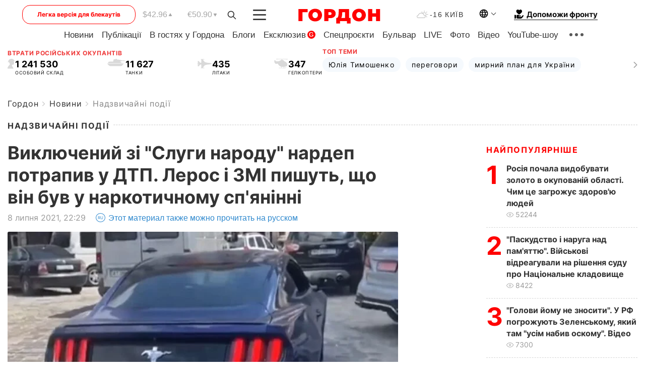

--- FILE ---
content_type: text/html; charset=UTF-8
request_url: https://gordonua.com/ukr/news/localnews/vikljuchenij-z-slugi-narodu-nardep-potrapiv-v-dtp-leros-i-zmi-pishut-shcho-vin-buv-v-narkotichnomu-sp-janinni-1561820.html
body_size: 28063
content:
<!DOCTYPE html><html lang="uk"><head>
    <meta charset="UTF-8">
    <meta http-equiv="X-UA-Compatible" content="IE=edge">
    <meta name="viewport" content="width=device-width, initial-scale=1">

    <meta name="msvalidate.01" content="DF6B4591C603DAD4E73878CB6B106CCE" />
    
            <meta name="robots" content="max-image-preview:large">
    
    

    

        <title>Виключений зі "Слуги народу" нардеп потрапив у ДТП. Лерос і ЗМІ пишуть, що він був у наркотичному сп'янінні</title>    <meta name="description" content="Народний депутат Олександр Юрченко, якого після корупційного скандалу виключили зі  Слуги народу , потрапив у ДТП,..." class="js-meta" />    
    
    
    
    
    
     <!-- alter article -->
	                            <link rel="alternate" href="https://gordonua.com/news/localnews/nardep-yurchenko-popal-v-dtp-leros-i-smi-pishut-chto-on-byl-v-narkoticheskom-opyanenii-1561820.html" hreflang="ru">
                                        <link rel="alternate" href="https://gordonua.com/ukr/news/localnews/vikljuchenij-z-slugi-narodu-nardep-potrapiv-v-dtp-leros-i-zmi-pishut-shcho-vin-buv-v-narkotichnomu-sp-janinni-1561820.html" hreflang="uk">
                        <link rel="alternate" href="https://gordonua.com/ukr/news/localnews/vikljuchenij-z-slugi-narodu-nardep-potrapiv-v-dtp-leros-i-zmi-pishut-shcho-vin-buv-v-narkotichnomu-sp-janinni-1561820.html" hreflang="x-default">
                        <link rel="canonical" href="https://gordonua.com/ukr/news/localnews/vikljuchenij-z-slugi-narodu-nardep-potrapiv-v-dtp-leros-i-zmi-pishut-shcho-vin-buv-v-narkotichnomu-sp-janinni-1561820.html">        
                                                         <link rel="amphtml" href="https://gordonua.com/amp/ukr/news/localnews/vikljuchenij-z-slugi-narodu-nardep-potrapiv-v-dtp-leros-i-zmi-pishut-shcho-vin-buv-v-narkotichnomu-sp-janinni-1561820.html">
        
                                                            
                                                                                            
                <script async src="https://www.googletagmanager.com/gtag/js?id=G-LLKXF6867N"></script>
        <script>
            window.dataLayer = window.dataLayer || [];
            function gtag(){dataLayer.push(arguments);}
            gtag('js', new Date());

            gtag('config', 'G-LLKXF6867N');
        </script>
    
    <script type="text/javascript">
        var gtmContainerId = 'GTM-PFHTMJ';
        function gordonGTM() {
            // Код Google Tag Manager
            (function(w,d,s,l,i){w[l]=w[l]||[];w[l].push({'gtm.start':
            new Date().getTime(),event:'gtm.js'});var f=d.getElementsByTagName(s)[0],
            j=d.createElement(s),dl=l!='dataLayer'?'&l='+l:'';j.async=true;j.src=
            'https://www.googletagmanager.com/gtm.js?id='+i+dl;f.parentNode.insertBefore(j,f);
            })(window,document,'script','dataLayer', gtmContainerId);
        }
        window.addEventListener('DOMContentLoaded', function() {
            if (window.innerWidth <= 520) {
                setTimeout(gordonGTM, 4000);
            } else {
                gordonGTM();
            }
        });
    </script>

            <script type="text/javascript">
            function loadDelayedScripts() {
                var gptScript = document.createElement('script');
                gptScript.src = 'https://securepubads.g.doubleclick.net/tag/js/gpt.js';
                gptScript.async = true;
                document.head.appendChild(gptScript);

                var ymScript = document.createElement('script');
                ymScript.src = 'https://cdn.membrana.media/gdn/ym.js';
                ymScript.async = true;
                document.head.appendChild(ymScript);

                window.yieldMasterCmd = window.yieldMasterCmd || [];
                window.yieldMasterCmd.push(function() {
                    window.yieldMaster.init({
                        pageVersionAutodetect: true
                    });
                });
            }

            window.addEventListener('DOMContentLoaded', function() {
                setTimeout(loadDelayedScripts, 2000);
                                    gtag('event', 'membrana_ym_init');
                            });
        </script>

        <style>
            .nts-ad {display: flex; flex-direction: column; align-items: center; justify-content: center}
            .nts-ad-h300 {min-height: 300px}
        </style>
        
        
                
    <meta property='og:title' content="Виключений зі &quot;Слуги народу&quot; нардеп потрапив у ДТП. Лерос і ЗМІ пишуть, що він був у наркотичному сп&#039;янінні"/>
    <meta name='twitter:title' content="Виключений зі &quot;Слуги народу&quot; нардеп потрапив у ДТП. Лерос і ЗМІ пишуть, що він був у наркотичному сп&#039;янінні">
            <meta property='og:description' content="Народний депутат Олександр Юрченко, якого після корупційного скандалу виключили зі Слуги народу , потрапив у ДТП,..."/>
        <meta name='twitter:description' content="Народний депутат Олександр Юрченко, якого після корупційного скандалу виключили зі Слуги народу , потрапив у ДТП,...">
        <meta property="og:image:width" content="1300"> 
    <meta property="og:image:height" content="974">

<meta property='og:type' content='article'/>
<meta property='og:url' content='https://gordonua.com/ukr/news/localnews/vikljuchenij-z-slugi-narodu-nardep-potrapiv-v-dtp-leros-i-zmi-pishut-shcho-vin-buv-v-narkotichnomu-sp-janinni-1561820.html'/>
<meta property='og:image' content='https://gordonua.com/img/article/15618/20_big-v1625772854.jpg'/><meta property='og:site_name' content='Гордон | Gordon'/>

<meta name='twitter:card' content='summary_large_image'>
<meta name='twitter:site' content='@Gordonuacom'>
<meta name='twitter:creator' content='@Gordonuacom'>
    <meta name='twitter:image' content='https://gordonua.com/img/article/15618/20_big-v1625772854.jpg'>
         
                        
                
                                                                                                                                            

    

        
    
    <script type="application/ld+json">
    {
        "@context" : "https://schema.org",
        "@type" : "NewsArticle",
                "sameAs" : [ 
                            "https://gordonua.com/ukr/news/localnews/vikljuchenij-z-slugi-narodu-nardep-potrapiv-v-dtp-leros-i-zmi-pishut-shcho-vin-buv-v-narkotichnomu-sp-janinni-1561820.html"                    ],
                "mainEntityOfPage" : {
            "@type" : "WebPage",
            "@id" : "https://gordonua.com/ukr/news/localnews/vikljuchenij-z-slugi-narodu-nardep-potrapiv-v-dtp-leros-i-zmi-pishut-shcho-vin-buv-v-narkotichnomu-sp-janinni-1561820.html",
            "name" : "Виключений зі &quot;Слуги народу&quot; нардеп потрапив у ДТП. Лерос і ЗМІ пишуть, що він був у наркотичному сп&#039;янінні"
        },
        "headline": "Виключений зі &quot;Слуги народу&quot; нардеп потрапив у ДТП. Лерос і ЗМІ пишуть, що він був у...",
                    "image": {
                "@type": "ImageObject",
                "url": "https://gordonua.com/img/article/15618/20_big-v1625772854.jpg",
                "height": 974,
                "width": 1300
            },
                "dateCreated" : "2021-07-08T22:29:01+03:00",
        "datePublished": "2021-07-08T22:29:01+03:00",
        "dateModified": "2021-07-08T23:31:18+03:00",

                                

                            "author": {
                    "@type": "Person",
                    "name": "Аліна Гречана",  
                    "url": "https://gordonua.com/ukr/authors/alina-grechanaja-68236.html"
                },
                            "publisher": {
            "@type": "Organization",
            "name": "ГОРДОН",
            "url": "https://gordonua.com",
            "sameAs": [
                                    "https://www.youtube.com/vgostyahugordona",
                                    "https://www.facebook.com/gordonuacom",
                                    "https://twitter.com/Gordonuacom",
                                    "https://flipboard.com/@GORDONUA",
                                    "https://gordonua.com/ukr/xml/rss.xml",
                                    "https://t.me/gordonuacom",
                                    "https://t.me/dmytrogordon_official",
                                    "https://invite.viber.com/?g2=AQABYNa0%2Brz9Pkzt0NnTdm5DcUzQHlf7QrDvmsZ1C9h5ZjM%2FKIIfxji%2BDRkQ6fy9&lang=ru",
                                "https://uk.wikipedia.org/wiki/%D0%93%D0%BE%D1%80%D0%B4%D0%BE%D0%BD_(%D1%96%D0%BD%D1%82%D0%B5%D1%80%D0%BD%D0%B5%D1%82-%D0%B2%D0%B8%D0%B4%D0%B0%D0%BD%D0%BD%D1%8F)"
            ],
            "logo": {
                "@type": "ImageObject",
                "url": "https://gordonua.com/user/img/gordon-logo.svg",
                "width": "228",
                "height": "42"
            },
            "contactPoint" : {
                "@type" : "ContactPoint",
                "email" : "editor@gordonua.com",
                "contactType" : "custumer support",
                "areaServed" : "UA",
                "availableLanguage" : ["uk-UA", "ru-UA"]
            }
        },
                    "description": "Народний депутат Олександр Юрченко, якого після корупційного скандалу виключили зі  Слуги народу , потрапив у ДТП,...",
                            "keywords" : "Львів, ДТП, парковка, Гео Лерос, Олександр Юрченко",
                            "articleSection": "Надзвичайні події",
            
            "articleBody":"Народний депутат Олександр Юрченко, якого після корупційного скандалу виключили зі  Слуги народу , потрапив у ДТП,... &quot;Сьогодні Юрченко на своєму незадекларованому Mustang ледь не вбив людей, перебуваючи під кайфом, влетів у Volkswagen у Львові. Після аварії він намагався втекти, його затримали місцеві. У його крові були знайдені важкі наркотики&quot;, – написав Лерос. Він також опублікував фото тесту на наркотичні речовини. За даними ТСН, аварія сталася, коли нардеп намагався виїхати із платної парковки. Покинути парковку він не зміг нібито через те, що дорогу заблокували інші автомобілі. Водій пошкодженого авто почав знімати інцидент, а Юрченко &quot;кинувся з кулаками і вирвав телефон&quot;, ідеться в матеріалі. Імовірно, ідеться про ролик, який опублікував Лерос. &quot;Перехожі відтіснили водія Mustang, а патрульні, які приїхали на виклик, запідозрили, що водій у наркотичному сп&#039;янінні, і повезли його на огляд. Результат тесту це підтвердив&quot;, – ідеться у статті ТСН. У декларації нардепа, яку він подав 30 березня, лише один автомобіль – SsangYong Kyron M200XDI. https://www.facebook.com/leros.geo/posts/4130807186956379 ",
                                  
        "inLanguage" : "uk",
        "alternativeHeadline" : "Виключений зі &quot;Слуги народу&quot; нардеп потрапив у ДТП. Лерос і ЗМІ пишуть, що він був у наркотичному сп&#039;янінні",
        "copyrightYear" : "2022",
        "wordCount" : "303",
        "speakable" : {
            "@type" : "SpeakableSpecification",
            "cssSelector" : ["h1"]
        }
    }
    </script>



    
            
    <script type="application/ld+json">
    {
        "@context": "http://schema.org",
        "@type": "BreadcrumbList",
        "itemListElement": [
                                            {
                "@type": "ListItem",
                "position": 1,
                "item": {
                                            "@id": "/ukr/news.html",  // cp0
                                        "name": "Новини"
                }
            }
            ,                                            {
                "@type": "ListItem",
                "position": 1,
                "item": {
                                            "@id": "/ukr/news/localnews.html",  // cp0
                                        "name": "Надзвичайні події"
                }
            }
                            ]
    }
    </script>
    

<script type="application/ld+json">
{
    "@context": "http://schema.org",
    "@type": "WebSite",
    "url": "https://gordonua.com",
    "potentialAction": {
        "@type": "SearchAction",
        "target": "/ukr/search/query={search_term_string}",
        "query-input": "required name=search_term_string"
    }
}
</script>                                                        
<link rel="preconnect" href="https://connect.facebook.net">
<link rel="preconnect" href="https://cdn.gravitec.net">
    <link rel="preload" href='/user/css/fonts_connect_new3.css' as="style"/>
        <link rel="preload" href='/user/css/main.min-v37.css' as="style"/>
    <link rel="preload" href='/user/css/fix.min-v27.css' as="style"/>
        <link rel="icon" type="image/png" href="/user/img/favicon-new.png" sizes="16x16">
    <link rel="icon" type="image/png" href="/user/img/favicon-new32.png" sizes="32x32">
    <link rel="apple-touch-icon" type="image/png" href="/user/img/favicon-newiOS.png" sizes="180x180">
    
    <link rel="stylesheet" href="/user/css/fonts_connect_new3.css">
        <link rel="stylesheet" href="/user/css/main.min-v37.css">
    <link rel="stylesheet" href="/user/css/fix.min-v27.css">
    <style>
        div[data-place='43'],
        div[data-place='70'], 
        div[data-place='71'], 
        div[data-place='72'],
        div[data-place='56'], 
        div[data-place='57'], 
        div[data-place='58'],
        div[data-place='36'],
        div[data-place='37'],
        div[data-place='38'],
        div[data-place='160'],
        div[data-place='161'],
        div[data-place='51'],
        div[data-place='52'],
        div[data-place='53'],
        div[data-place='88'],
        div[data-place='89'],
        div[data-place='82'],
        div[data-place='44'],
        div[data-place='99'],
        div[data-place='100'],
        div[data-place='102'],
        div[data-place='103'],
        div[data-place='104'],
        div[data-place='96'],
        div[data-place='98'],
        div[data-place='168'],
        div[data-place='169']
        {
            margin: 30px 0;
        }
        div[data-place='70'],
        div[data-place='43'],
        div[data-place='56'],
        div[data-place='51'],
        div[data-place='37'],
        div[data-place='36']{
            position: relative;
            z-index: 1;
        }
        div[data-place='108'], div[data-place='109']{
            margin: 30px auto;
        }
        blockquote.twitter-tweet{
            padding: inherit;
            font-size: inherit;
            line-height: inherit;
            text-align: inherit;
            color: inherit;
            font-family: inherit;
            border-top: inherit;
            position: inherit;
            margin-top: inherit;
        }
        blockquote.twitter-tweet a{
            color: #2f89ce;
            font-family: inherit;
        }
        blockquote.twitter-tweet a:hover{
            color: #ff5353!important;
        }
        .main-slider ~ .content__flex-main .content__base{
            order: 2!important;
        }
        .top-slider__box .swiper-slide{
            margin-right: 15px;
        }
         @media screen and (max-width: 567px){
            .theme-box.tegs-rubric .theme-box-slider1 .swiper-slide{
            margin-right: 10px;
        }
        }
        .bulvar .theme-box .news-tegs__link{
            font-family: Inter-Regular, sans-serif;
        }
    </style>
    <script>
        var root_domain = 'gordonua.com';
        var loadsrcscache = [];
        load_srcs = function(sources, callback) {
            loadsrcscache.push([sources, callback]);
        }
    </script>

    </head><body ><div class="sbody"><style>.boulevard-block .main-slider .views {display: block;}.popular-list .popular-list__item .views {display: block!important;}[data-action="banners"] .banner.has-iframe::before,[data-action="banners"] .banner.has-img::before,[data-action="banners"] .banner .adsbygoogle:before {content: "Реклама";display: block;font-size: 14px;color: #9a9a9a;}[data-action="banners"] .banner a::before{font-family: 'Inter-Regular';}[data-action="banners"] .banner .adsbygoogle:before{position: absolute;top: -30px;}[data-action="banners"] .banner .adsbygoogle{margin-top: 20px;position: relative;}[data-action="banners"] .banner.has-iframe .adsbygoogle:before{display: none;}[data-action="banners"] .banner.has-iframe .adsbygoogle{margin-top: 0;}.MIXADVERT_NET a::before{display: none!important;}.MIXADVERT_NET > div::before{position: absolute;top: -30px;}@media (min-width: 567px) {.news-slider-box .content-tile.big .content-tile__img img{height: auto;}}.news-slider-box .content-tile.big .content-tile__img {max-height: 200px;}@media (max-width: 567px){.news-slider-box .content-tile.big .content-tile__img {max-height: 166px;}}.content-title .content-title__link h1,main.content__base .content-title h1.content-title__link{font-size: inherit !important;line-height: inherit !important;color: inherit !important;margin-bottom: inherit !important;font-family: inherit !important;display: inline !important;letter-spacing: inherit!important;text-transform: inherit!important;}main.content__base .content-title h1.content-title__link{color: red!important;font-size: 18px!important;line-height: 24px!important;letter-spacing: .08em!important;text-transform: uppercase!important;font-family: Inter-Bold, sans-serif !important;}.all-materials-title h1 {display: block;width: fit-content;text-transform: uppercase;font-family: Inter-SemiBold;font-size: 16px;letter-spacing: .08em;color: #202020;background: #fff;padding-right: 10px;margin-bottom: 0;line-height: 30px;white-space: nowrap;}.all-materials-title.top-theme-title.top-theme-page-title h1 {text-transform: inherit;}@media (max-width: 640px) {.materil-author h1 {font-size: 16px;}}</style><script>
                   function checkBanners() {  
                        document.querySelectorAll('.banner:not(.has-iframe)').forEach(banner => {
                            if (banner.querySelector('iframe')) {
                                banner.classList.add('has-iframe');
                            } 
                            if (banner.querySelector('img')) {
                                banner.classList.add('has-iframe');
                            }
                            
                            const div = banner.querySelector('div[id]');
                            if (div && (div.innerHTML.trim() !== '' || div.nextElementSibling && div.nextElementSibling.tagName === 'SCRIPT')) {
                                banner.classList.add('has-iframe');
                            }
                        });  
                    }
                setTimeout(checkBanners, 4000);
                let scrollCount = 0;
                function onScroll() {
                    checkBanners();
                    scrollCount++;
                        if (scrollCount >= 5) {
                            window.removeEventListener('scroll', onScroll);
                        }
                    }
                window.addEventListener('scroll', checkBanners);
            </script><script>
                function getCookie(name) {
                    var nameEQ = name + "=";
                    var ca = document.cookie.split(';');
                    for(var i=0;i < ca.length;i++) {
                        var c = ca[i];
                        while (c.charAt(0)==' ') c = c.substring(1,c.length);
                        if (c.indexOf(nameEQ) == 0) return c.substring(nameEQ.length,c.length);
                    }
                    return null;
                }
                function set_cookie(name,value,days, link) {
                    var expires = "";
                    if (days) {
                        var date = new Date();
                        date.setTime(date.getTime() + (days*24*60*60*1000));
                        expires = "; expires=" + date.toUTCString();
                    }
                    document.cookie = name + "=" + (value || "")  + expires + "; path=/";
                    document.location.href = link;
                }

                var pull_optimization_check = {};
            </script><!-- Google Tag Manager (noscript) -->
<noscript><iframe src="https://www.googletagmanager.com/ns.html?id=GTM-PFHTMJ"
height="0" width="0" style="display:none;visibility:hidden"></iframe></noscript>
<!-- End Google Tag Manager (noscript) --> <style>
    .header__top{
        position: relative;
    }
    .light-version-btn:hover {
        opacity: 0.8;
    }
    .light-version-btn{
        font-size: 12px;
        line-height: 20px;
        display: flex;
        justify-content: center;
        align-items: center;
        height: 38px;
        width: 100%;
        max-width: 225px;
        /* position: absolute; */
        top: 5px;
        left: 5.5%;
        color: #FF0000;
        border: 1px solid #FF0000;
        border-radius: 16px;
        margin-right: 14px;
    }
    @media (max-width: 1270px){
        .light-version-btn{
            left: 46px;
        }
    }
    @media (max-width: 1210px){
        .light-version-btn {
            max-width: 195px;
        }
    }
    @media (max-width: 1150px){
        .light-version-btn {
            display: none;
        }
    }
    @media (max-width: 567px){
        .header__top,  .country-switcher{
            background: white;
        }
    }
    @media (max-width: 1150px){
        .light-version-btn {
            display: none;
            right: 0;
            left: auto;
            background: white;
            position: fixed;
            bottom: 0;
            top: auto;
            max-width: 100%;
            border: none;
            height: 91px;
            font-size: 16px;
            background: #F7F7F8;
            border-radius: 0;
        }
    }

    

    .foundation {
        display: none;
        border-bottom: 1px solid;
        line-height: 19px;
        text-decoration: none;
    }
    .foundation img {
        padding-bottom: 2px;
    }
    .foundation span.foundation-text {
        font-family: Inter-Bold, sans-serif;
        font-size: 15px;
        padding-left: 5px;
    }
    .foundation:hover span.foundation-text {
        color: red;
    }

    @media (min-width: 749px){
        .foundation {
            display: inline-flex;
        }
    }
</style>

<header class="header">
    <div class="container">
        <div class="header__top">
            <a class="light-version-btn" href="https://fast.gordonua.com/ukr/">
                Легка версія для блекаутів
            </a>
            <div class="course">
                <span class="course__item dollar">$42.96</span>
                <span class="course__item euro">€50.90</span>
            </div>
            <button id="search-btn" class="search-btn">
                <img width="18" height="18" src="/user/img/Shape.svg" alt="search btn">
            </button>
            <a class="menu-mob" id="butt1" >
                <img width="26" height="21" class="closed" src="/user/img/gumburger.svg" alt="menu closed">
                <div class="open">
                    <img src="/user/img/close_.svg" alt="menu open">
                </div>
            </a>

            <div class="logo">
                <a href="https://gordonua.com/ukr/">
                    <img width="165" height="30" src="/user/img/gordon-logo.svg" alt="Головна">
                </a>
            </div>

            <div class="temperature">
                <img width="23" height="16" src="/user/img/temp.svg" alt="weather">
                -16 Київ
            </div>

            <div class="languages">
            <div class="languages-select"><img width="20" height="20" src="/user/img/planet.svg" alt="languages"></div>
            <div class="languages-change">
                                                                                                                                                                                                                                                        <div><a href="https://gordonua.com/news/localnews/nardep-yurchenko-popal-v-dtp-leros-i-smi-pishut-chto-on-byl-v-narkoticheskom-opyanenii-1561820.html" data-langid="2" data-absnum="1" onclick="set_cookie('lang', 1, 30, 'https://gordonua.com/news/localnews/nardep-yurchenko-popal-v-dtp-leros-i-smi-pishut-chto-on-byl-v-narkoticheskom-opyanenii-1561820.html')" style="font-size:16px;font-weight:400">RU</a></div>
                        <div><a href="https://english.gordonua.com" onclick="document.location.href='https://english.gordonua.com'" style="font-size:16px;font-weight:400">EN</a></div>
                                                                                                                </div>
            </div>

            <a href="/ukr/drone.html" class="foundation">
                <img width="20" height="20" src="/user/img/foundation-help.svg" alt="languages">
                <span class="foundation-text">Допоможи фронту</span>
            </a>
        </div>

                                                                                                                                                                                                                                                                                                                                                                                
                                                                                                                                                                                                                                                                                
                                                                                                                                                                                                                                                                                                                                                                                                                
                                                                                                                                                                                        
        <div class="header-menu">
            <button id="search-btn-mob" class="search-btn search-btn-mob"><img width="18" height="18" src="/user/img/Shape.svg" alt="search">Пошук</button>
            <div class="header-menu__item">
                <div class="header-menu__title-box"><span class="header-menu__title">Головна</span></div>
                <nav>
                    <ul>
                                                    <li><a  href="/ukr/news.html">Новини</a></li>
                                                    <li><a  href="/ukr/publications.html">Публікації</a></li>
                                                    <li><a  href="/ukr/interview.html">В гостях у Гордона</a></li>
                                                    <li><a  href="/ukr/blogs.html">Блоги</a></li>
                                                    <li><a  href="/ukr/exclusive.html">Ексклюзив</a><span class="g-bl">G</span></li>
                                                    <li><a  href="/ukr/specprojects.html">Спецпроєкти</a></li>
                                                    <li><a  href="/ukr/bulvar.html">Бульвар</a></li>
                                                    <li><a  href="/ukr/live.html">LIVE</a></li>
                                                    <li><a  href="/ukr/photo.html">Фото</a></li>
                                                    <li><a  href="/ukr/video.html">Відео</a></li>
                                                    <li><a  href="/ukr/talkshow.html">YouTube-шоу</a></li>
                                            </ul>
                </nav>
                <div class="header-menu__item">
                    <div class="header-menu__title-box"><span class="header-menu__title">Соцмережі</span></div>
                    <nav>
                        <ul>
                                                                                            <li><a class="bold youtube-h" href="https://www.youtube.com/vgostyahugordona">YouTube</a></li>
                                                                                            <li><a class="bold facebook-h" href="https://www.facebook.com/gordonuacom">Facebook</a></li>
                                                                                            <li><a class="bold twitter-h" href="https://twitter.com/Gordonuacom">Twitter</a></li>
                                                                                            <li><a class="bold flipboard-h" href="https://flipboard.com/@GORDONUA">Flipboard</a></li>
                                                                                            <li><a class="bold rss-h" href="https://gordonua.com/ukr/xml/rss.xml">RSS</a></li>
                                                                                            <li><a class="bold telegram-h" href="https://t.me/gordonuacom">Telegram <br> Gordonua.com</a></li>
                                                                                            <li><a class="bold telegram-h2" href="https://t.me/dmytrogordon_official">Telegram <br> Дмитро Гордон</a></li>
                                                                                            <li><a class="bold viber-h" href="https://invite.viber.com/?g2=AQABYNa0%2Brz9Pkzt0NnTdm5DcUzQHlf7QrDvmsZ1C9h5ZjM%2FKIIfxji%2BDRkQ6fy9&lang=ru">Viber</a></li>
                                                    </ul>
                    </nav>
                </div>
            </div>
            <div class="header-menu__item">
                <div class="header-menu__title-box"><span class="header-menu__title">Категорії новин</span></div>
                <nav>
                    <ul>
                                                    <li><a href="/ukr/news.html">Всі новини</a></li>
                                                    <li><a href="/ukr/news/military-actions.html">Воєнні дії</a></li>
                                                    <li><a href="/ukr/news/worldnews.html">Світ</a></li>
                                                    <li><a href="/ukr/news/politics.html">Політика</a></li>
                                                    <li><a href="/ukr/news/money.html">Гроші</a></li>
                                                    <li><a href="/ukr/news/sport.html">Спорт</a></li>
                                                    <li><a href="/ukr/news/localnews.html">Надзвичайні події</a></li>
                                                    <li><a href="/ukr/news/culture.html">Культура</a></li>
                                                    <li><a href="/ukr/news/science.html">Техно</a></li>
                                                    <li><a href="/ukr/news/health.html">Спосіб життя</a></li>
                                                    <li><a href="/ukr/interesting.html">Цікаве</a></li>
                                                    <li><a href="/ukr/news/society.html">Cуспільство</a></li>
                                            </ul>
                </nav>
                <div class="header-menu__item mobile-hide">
                    <div class="header-menu__title-box"><span class="header-menu__title">Контакти</span></div>
                    <nav class="contacts-box">
                        <ul>
                            <li><a class="contacts-h" href="tel:+380442071301">+380 (44) 207-13-01,</a></li>
                            <li><a class="contacts-h" href="tel:+380442071302">+380 (44) 207-13-02</a></li>
                        </ul>
                    </nav>
                    <nav class="email-box">
                        <ul>
                            <li><a class="email-h" href="/cdn-cgi/l/email-protection#d1b4b5b8a5bea391b6bea3b5bebfa4b0ffb2bebc"><span class="__cf_email__" data-cfemail="f89d9c918c978ab89f978a9c97968d99d69b9795">[email&#160;protected]</span></a></li>
                        </ul>
                    </nav>
                   
                    <div class="hide-desctop">
                        <div class="header-menu__title-box"><span class="header-menu__title">Інформація</span></div>
                        <nav>
                            <ul>
                                                                    <li><a href="/ukr/about/job.html">Вакансії</a></li>
                                                                    <li><a href="/ukr/about.html">Редакція</a></li>
                                                                    <li><a href="/ukr/about/advertisement.html">Реклама на сайті</a></li>
                                                                    <li><a href="/ukr/legal_info.html">Правова інформація</a></li>
                                                                    <li><a href="/ukr/about/how-to-read.html">Як нас читати на тимчасово окупованих територіях</a></li>
                                                            </ul>
                        </nav>
                        <span class="header-menu__title">Застосунки</span>
                        <nav>
                            <ul class="app-box">
                                <li><a href="https://play.google.com/store/apps/details?id=com.gordon"><img src="/user/img/app1.png" alt="android app"></a></li>
                                <li><a href="https://itunes.apple.com/app/id1282904011"><img src="/user/img/app2.png" alt="ios app"></a></li>
                            </ul>
                        </nav>
                    </div>
                </div>
            </div>
            <div class="header-menu__item">
                <div class="header-menu__title-box"><span class="header-menu__title">Місто</span></div>
                <nav>
                    <ul>
                                                    <li><a  href="/ukr/news/kiev.html">Київ</a></li>
                                                    <li><a  href="/ukr/tags/harkov.html">Харків</a></li>
                                                    <li><a  href="/ukr/tags/lvov.html">Львів</a></li>
                                                    <li><a  href="/ukr/tags/dnepr.html">Дніпро</a></li>
                                                    <li><a  href="/ukr/tags/odessa-1.html">Одеса</a></li>
                                                    <li><a  href="/ukr/tags/mariupol-1.html">Маріуполь</a></li>
                                                    <li><a  href="/ukr/tags/donetsk-1.html">Донецьк</a></li>
                                                    <li><a  href="/ukr/tags/lugansk.html">Луганськ</a></li>
                                            </ul>
                </nav>
            </div>
            <div class="header-menu__item mobile-hide">
                <div class="header-menu__title-box"><span class="header-menu__title">Соцмережі</span></div>
                <nav>
                    <ul>
                                                                                <li><a class="bold youtube-h" href="https://www.youtube.com/vgostyahugordona">YouTube</a></li>
                                                                                <li><a class="bold facebook-h" href="https://www.facebook.com/gordonuacom">Facebook</a></li>
                                                                                <li><a class="bold twitter-h" href="https://twitter.com/Gordonuacom">Twitter</a></li>
                                                                                <li><a class="bold flipboard-h" href="https://flipboard.com/@GORDONUA">Flipboard</a></li>
                                                                                <li><a class="bold rss-h" href="https://gordonua.com/ukr/xml/rss.xml">RSS</a></li>
                                                                                <li><a class="bold telegram-h" href="https://t.me/gordonuacom">Telegram <br> Gordonua.com</a></li>
                                                                                <li><a class="bold telegram-h2" href="https://t.me/dmytrogordon_official">Telegram <br> Дмитро Гордон</a></li>
                                                                                <li><a class="bold viber-h" href="https://invite.viber.com/?g2=AQABYNa0%2Brz9Pkzt0NnTdm5DcUzQHlf7QrDvmsZ1C9h5ZjM%2FKIIfxji%2BDRkQ6fy9&lang=ru">Viber</a></li>
                                            </ul>
                </nav>
            </div>
            <div class="header-menu__item mobile-hide">
                <div class="hide-desctop">
                    <div class="header-menu__title-box"><span class="header-menu__title">Інформація</span></div>
                    <nav>
                        <ul>
                                                            <li><a href="/ukr/about/job.html">Вакансії</a></li>
                                                            <li><a href="/ukr/about.html">Редакція</a></li>
                                                            <li><a href="/ukr/about/advertisement.html">Реклама на сайті</a></li>
                                                            <li><a href="/ukr/legal_info.html">Правова інформація</a></li>
                                                            <li><a href="/ukr/about/how-to-read.html">Як нас читати на тимчасово окупованих територіях</a></li>
                                                    </ul>
                    </nav>
                </div>
                <div class="header-menu__title-box"><span class="header-menu__title">Контакти</span></div>
                <nav class="contacts-box">
                    <ul>
                        <li><a class="contacts-h" href="tel:+380442071301">+380 (44) 207-13-01,</a></li>
                        <li><a class="contacts-h" href="tel:+380442071302">+380 (44) 207-13-02</a></li>
                    </ul>
                </nav>

                <nav class="email-box" style="margin-bottom: 0">
                    <ul>
                        <li><a class="email-h" href="/cdn-cgi/l/email-protection#5530313c213a2715323a27313a3b20347b363a38"><span class="__cf_email__" data-cfemail="cda8a9a4b9a2bf8daaa2bfa9a2a3b8ace3aea2a0">[email&#160;protected]</span></a></li>
                    </ul>
                </nav>
                <div class="help-btn">
                    <span>Допоможи фронту</span>
                    <a class="help-btn__link" href="/ukr/drone.html">Допомогти</a>
                </div>
                <div class="hide-desctop">
                    <span class="header-menu__title">Застосунки</span>
                    <nav>
                        <ul class="app-box">
                            <li><a href="https://play.google.com/store/apps/details?id=com.gordon"><img src="/user/img/app1.png" alt="app google pic"></a></li>
                            <li><a href="https://itunes.apple.com/app/id1282904011"><img src="/user/img/app2.png" alt="app apple pic"></a></li>
                        </ul>
                    </nav>
                </div>
            </div>

            <div class="header-menu__item hide-mobile">
                <div class="header-menu__title-box"><span class="header-menu__title">Інформація</span></div>
                <nav>
                    <ul>
                                                    <li><a href="/ukr/about/job.html">Вакансії</a></li>
                                                    <li><a href="/ukr/about.html">Редакція</a></li>
                                                    <li><a href="/ukr/about/advertisement.html">Реклама на сайті</a></li>
                                                    <li><a href="/ukr/legal_info.html">Правова інформація</a></li>
                                                    <li><a href="/ukr/about/how-to-read.html">Як нас читати на тимчасово окупованих територіях</a></li>
                                            </ul>
                </nav>
                <span class="header-menu__title">Застосунки</span>
                <nav>
                    <ul class="app-box">
                        <li><a href="https://play.google.com/store/apps/details?id=com.gordon"><img src="/user/img/app1.png" alt="app google p"></a></li>
                        <li><a href="https://itunes.apple.com/app/id1282904011"><img src="/user/img/app2.png" alt="app apple p"></a></li>
                    </ul>
                </nav>
            </div>

        </div>

        <div class="header_rubric">
            <nav>
                <ul>
                                            <li><a class="header_rubric__link" href="/ukr/news.html">Новини</a></li>
                                            <li><a class="header_rubric__link" href="/ukr/publications.html">Публікації</a></li>
                                            <li><a class="header_rubric__link" href="/ukr/interview.html">В гостях у Гордона</a></li>
                                            <li><a class="header_rubric__link" href="/ukr/blogs.html">Блоги</a></li>
                                            <li><a class="header_rubric__link" href="/ukr/exclusive.html">Ексклюзив</a><span class="g-bl">G</span></li>
                                            <li><a class="header_rubric__link" href="/ukr/specprojects.html">Спецпроєкти</a></li>
                                            <li><a class="header_rubric__link" href="/ukr/bulvar.html">Бульвар</a></li>
                                            <li><a class="header_rubric__link" href="/ukr/live.html">LIVE</a></li>
                                            <li><a class="header_rubric__link" href="/ukr/photo.html">Фото</a></li>
                                            <li><a class="header_rubric__link" href="/ukr/video.html">Відео</a></li>
                                            <li><a class="header_rubric__link" href="/ukr/talkshow.html">YouTube-шоу</a></li>
                                    </ul>
                <button class="menu-show"><img width="28" height="6" src="/user/img/group1.svg" alt="show menu"></button>
            </nav>
            <div class="menu-rubric">
                <nav>
                    <ul>
                                                    <li><a href="/ukr/news.html">Всі новини</a></li>
                                                    <li><a href="/ukr/news/military-actions.html">Воєнні дії</a></li>
                                                    <li><a href="/ukr/news/worldnews.html">Світ</a></li>
                                                    <li><a href="/ukr/news/politics.html">Політика</a></li>
                                                    <li><a href="/ukr/news/money.html">Гроші</a></li>
                                                    <li><a href="/ukr/news/sport.html">Спорт</a></li>
                                                    <li><a href="/ukr/news/localnews.html">Надзвичайні події</a></li>
                                                    <li><a href="/ukr/news/culture.html">Культура</a></li>
                                                    <li><a href="/ukr/news/science.html">Техно</a></li>
                                                    <li><a href="/ukr/news/health.html">Спосіб життя</a></li>
                                                    <li><a href="/ukr/interesting.html">Цікаве</a></li>
                                                    <li><a href="/ukr/news/society.html">Cуспільство</a></li>
                                            </ul>
                </nav>
            </div>
        </div>

        <div class="rubric-box">
            <div class="rubric-box-slider swiper-container">
                <div class="swiper-wrapper">
                                            <div class="swiper-slide">
                            <a class="rubric-box__item" href="/ukr/news.html"><span>Новини</span></a>
                        </div>
                                            <div class="swiper-slide">
                            <a class="rubric-box__item" href="/ukr/publications.html"><span>Публікації</span></a>
                        </div>
                                            <div class="swiper-slide">
                            <a class="rubric-box__item" href="/ukr/interview.html"><span>В гостях у Гордона</span></a>
                        </div>
                                            <div class="swiper-slide">
                            <a class="rubric-box__item" href="/ukr/blogs.html"><span>Блоги</span></a>
                        </div>
                                            <div class="swiper-slide">
                            <a class="rubric-box__item" href="/ukr/exclusive.html"><span>Ексклюзив</span></a>
                        </div>
                                            <div class="swiper-slide">
                            <a class="rubric-box__item" href="/ukr/specprojects.html"><span>Спецпроєкти</span></a>
                        </div>
                                            <div class="swiper-slide">
                            <a class="rubric-box__item" href="/ukr/bulvar.html"><span>Бульвар</span></a>
                        </div>
                                            <div class="swiper-slide">
                            <a class="rubric-box__item" href="/ukr/live.html"><span>LIVE</span></a>
                        </div>
                                            <div class="swiper-slide">
                            <a class="rubric-box__item" href="/ukr/photo.html"><span>Фото</span></a>
                        </div>
                                            <div class="swiper-slide">
                            <a class="rubric-box__item" href="/ukr/video.html"><span>Відео</span></a>
                        </div>
                                            <div class="swiper-slide">
                            <a class="rubric-box__item" href="/ukr/talkshow.html"><span>YouTube-шоу</span></a>
                        </div>
                                    </div>
                <span class="theme-arrow_"><img src="/user/img/arrow-right2.svg" alt="sl arr right"></span>
            </div>
            
            

                        
                                                                                                                                        
            <div class="top-wrapper flex2">
                <div class="top-wrapper-item">
                    <div class="losses-wrap flex2">
                        <div class="item-lw title flex2">
                            Втрати російських окупантів
                        </div>
                        <div class="item-lw">
                            <div class="losses flex2">
                                <div class="item-l-wrap flex2">
                                    <div class="item-l">
                                        <img width="15" height="20" class="r-p" src="/user/img/r-p.svg" alt="">
                                    </div>
                                    <div class="item-l flex2">
                                        <span> 1 241 530</span>
                                        <p>ОСОБОВИЙ СКЛАД</p>
                                    </div>
                                </div>
                                <div class="item-l-wrap flex2">
                                    <div class="item-l">
                                        <img width="36" height="15" class="r-t" src="/user/img/r-t.svg" alt="">
                                    </div>
                                    <div class="item-l">
                                        <span> 11 627</span>
                                        <p>
ТАНКИ</p>
                                    </div>
                                </div>
                                <div class="item-l-wrap flex2">
                                    <div class="item-l">
                                        <img width="29" height="19" class="r-pl" src="/user/img/r-pl.svg" alt="">
                                    </div>
                                    <div class="item-l">
                                        <span> 435</span>
                                        <p>ЛІТАКИ</p>
                                    </div>
                                </div>
                                <div class="item-l-wrap flex2">
                                    <div class="item-l">
                                        <img width="28" height="19" class="r-h" src="/user/img/r-h.svg" alt="">
                                    </div>
                                    <div class="item-l">
                                        <span> 347</span>
                                        <p>ГЕЛІКОПТЕРИ</p>
                                    </div>
                                </div>
                            </div>
                        </div>
                    </div>
                </div>

                
                <div class="top-wrapper-item">
                    <div class="losses-wrap losses-wrap-slider flex2">
                        <div class="item-lw title flex2">
                            Топ теми
                        </div>
                        <div class="item-lw">
                            <div class="theme-box">
                                <div class="theme-box-slider swiper-container">
                                    <div class="swiper-wrapper">
                                                                                    <div class="swiper-slide">
                                                <a class="theme-box__item " href="/ukr/tags/julija-timoshenko.html">
                                                    <span>Юлія Тимошенко</span>
                                                </a>
                                            </div>
                                                                                    <div class="swiper-slide">
                                                <a class="theme-box__item " href="/ukr/tags/peregovory.html">
                                                    <span>переговори</span>
                                                </a>
                                            </div>
                                                                                    <div class="swiper-slide">
                                                <a class="theme-box__item " href="/ukr/tags/mirnyj-plan-dlja-ukrainy.html">
                                                    <span>мирний план для України</span>
                                                </a>
                                            </div>
                                                                            </div>
                                </div>
                
                                <span class="swiper-button-prev theme-arrow theme-arrow-left swiper-button-white">
                                    <img width="8" height="12" src="/user/img/arrow-right2.svg" alt="sl left">
                                </span>
                                <span class="swiper-button-next theme-arrow swiper-button-white">
                                    <img width="8" height="12" src="/user/img/arrow-right2.svg" alt="sl right">
                                </span>
                            </div>
                        </div>
                    </div>
                </div>
            </div>
            
        </div>
    </div>
</header>

<script data-cfasync="false" src="/cdn-cgi/scripts/5c5dd728/cloudflare-static/email-decode.min.js"></script><script>
    load_srcs(['/user/js/swiper-bundle.min.js'], function() {
        var swiper = new Swiper(".theme-box-slider", {
            spaceBetween: 10,
            grabCursor: true,
            slidesPerView: 'auto',
            navigation: {
                nextEl: ".swiper-button-next",
                prevEl: ".swiper-button-prev"
            },
        });
        
        var swiper = new Swiper(".theme-box-slider1", {
            spaceBetween: 10,
            grabCursor: true,
            slidesPerView: 'auto',
            navigation: {
                nextEl: ".theme-arrow1"
            },
        });
        
        var swiper = new Swiper(".rubric-box-slider", {
            spaceBetween: 16,
            grabCursor: true,
            slidesPerView: 'auto',
            navigation: {
                nextEl: ".theme-arrow_"
            },
        });
    });
</script> <div class="container "> 

    <i data-absnum="1561820" data-operand="article" data-action="stat" data-lang="2" class="sunsite_actions" style="display:none;"></i>
<div class="content content__flex content-two 1">
    
<ul class="breadcrumb breadcrumb-news">
    
    
        
    <li>
        <a href="/ukr/">Гордон</a>
    </li>
    
                                    <li>
                            <a href="/ukr/news.html">Новини</a>
                    </li>
                                    <li>
                            <a href="/ukr/news/localnews.html">Надзвичайні події</a>
                    </li>
    </ul>
        <div class="content-title">
        <a class="content-title__link" href="/ukr/news/localnews.html">
            Надзвичайні події
        </a>
    </div>
    <style>
        @media (max-width: 415px){
            .content-link-ua, .content-link-ru{
                font-family: Inter-Regular, sans-serif;
            }
        }
        @media (max-width: 600px) {
            .video-fix-block iframe {
                height: 200px !important;
            }
        }
        @media screen and (max-width: 412px) {
            .news-picture{
                position: relative;
            }
           .news-picture img {
                position: absolute;
                top: 0;
                left: 0;
                width: 100%;
                height: 100%;
            }
            .news-picture.margin img {
                position: relative;
            }
            .news-picture picture {
                display: block;
                position: relative;
                width: 100%;
                padding-bottom: 66.67%;
                height: 0;
                display: block;
                margin-bottom: 6px;
            }
            article.fix .news-picture picture img{
                position: relative;
            }
            article.fix .news-picture picture{
                position: relative;
                padding-bottom: initial;
                height: auto;
            }
        }

.news-picture,
.news-picture-left,
.news-picture-right {
    margin: 15px 0;
}

.news-picture picture,
.news-picture-left picture,
.news-picture-right picture {
    display: block;
    max-width: 100%;
    height: auto;
}

.news-picture img,
.news-picture-left img,
.news-picture-right img {
    max-width: 100%;
    height: auto;
    display: block;
}

.news-picture-left > .ph-source.news-picture-describe, 
.news-picture-right > .ph-source.news-picture-describe {
    margin-bottom: 0
}

@media (max-width: 768px) {
    .news-picture-left, .news-picture-right {
        margin: auto;
    }
}

@media (min-width: 768px) {
    .news-picture-left {
        float: left;
        margin: 5px 15px 5px 0;
        max-width: 50%;
    }

    .news-picture-right {
        float: right;
        margin: 5px 0 15px 5px;
        max-width: 50%;
    }

    .news-picture-left::after,
    .news-picture-right::after {
        content: "";
        display: table;
        clear: both;
    }
}

@media (min-width: 1200px) {
    .news-picture-left,
    .news-picture-right {
        max-width: 40%;
    }
}
    </style>
    <div class="content__flex-main news new-desing-photo">
        <main class="content__base">
        
                                    

            <div class="container-inside">
                <h1 data-edit="1561820,2254" data-absnum="1561820">Виключений зі "Слуги народу" нардеп потрапив у ДТП. Лерос і ЗМІ пишуть, що він був у наркотичному сп'янінні

<span class="art-icons">
                                                                                                                    
        
            
        
        
        
        
        </span>
</h1>
                <div class="content__base-info">
                                            <div class="content-date">
                                                            8 липня 2021, 22:29
                                                    </div>
                    
                                        
                    
                                            <a class="content-link-ru" href="https://gordonua.com/news/localnews/nardep-yurchenko-popal-v-dtp-leros-i-smi-pishut-chto-on-byl-v-narkoticheskom-opyanenii-1561820.html">Этот материал также можно прочитать на русском</a>
                                    </div>
            </div>

                                                                            
                    
                                                                                                                <div class="news-picture">
                                <picture>
                                                                                                            <source srcset="/img/article/15618/20_tnwide-v1625772820.jpg" media="(max-width: 412px)">
                                    <img width="330" height="185" class="art_main_image" src="/img/article/15618/20_main-v1625772820.jpg" alt="Виключений зі &quot;Слуги народу&quot; нардеп потрапив у ДТП. Лерос і ЗМІ пишуть, що він був у наркотичному сп&#039;янінні">
                                </picture>
                                <span class="news-picture-describe">Юрченко на <span>Mustang "ледь не вбив людей", пише його колега-парламентарій</span><br>Скріншот: Geo Leros / Facebook</span>
                            </div>
                                                                        
            <div class="container-inside">
                                    <div class="ct-header">
                        <strong>Народний депутат Олександр Юрченко, якого після корупційного скандалу виключили зі "Слуги народу", потрапив у ДТП, відео, на якому видно пошкоджений автомобіль нардепа, <a href="https://www.facebook.com/leros.geo/posts/4130807186956379" target="_blank">опублікував</a>&nbsp;у Facebook виключений зі "Слуги народу" нардеп Гео Лерос.</strong>
                    </div>
                
                                <article class="fix">
                    <p >"Сьогодні Юрченко на своєму незадекларованому Mustang ледь не вбив людей, перебуваючи під кайфом, влетів у Volkswagen у Львові. Після аварії він намагався втекти, його затримали місцеві. У його крові були знайдені важкі наркотики", – написав Лерос.</p><div data-action="banners" data-load_after="1" data-place="99" data-page="2254" class="sunsite_actions"></div><div data-action="banners" data-load_after="1" data-place="36" data-page="2254" class="sunsite_actions"></div>
<p >Він також опублікував фото тесту на наркотичні речовини.</p>
<p >За даними <a rel="nofollow"  rel="nofollow" href="https://tsn.ua/ru/exclusive/vo-lvove-nardep-v-narkoticheskom-opyanenii-sovershil-dtp-i-pytalsya-skrytsya-1821142.html" target="_blank">ТСН</a>, аварія сталася, коли нардеп намагався виїхати <span>із платної парковки</span>. Покинути парковку він не зміг нібито через те, що дорогу заблокували інші автомобілі. Водій пошкодженого авто почав знімати інцидент, а Юрченко "кинувся з кулаками і вирвав телефон", ідеться в матеріалі. Імовірно, ідеться про ролик, який опублікував Лерос.</p>
<p >"Перехожі відтіснили водія Mustang, а патрульні, які приїхали на виклик, запідозрили, що водій у наркотичному сп'янінні, і повезли його на огляд. Результат тесту це підтвердив", – ідеться у статті ТСН.</p>
<p >У декларації нардепа, яку він <a href="https://public.nazk.gov.ua/documents/348b6194-a2ec-4819-aa82-135499ce1964" target="_blank">подав</a> 30 березня, лише один автомобіль – <span>SsangYong Kyron M200XDI.</span></p>

<p ><builded></p>
<div class="fb-post" data-href="https://www.facebook.com/leros.geo/posts/4130807186956379" data-width="210" data-show-text="true" >
<div class="fb-xfbml-parse-ignore">
<div class="twitt"><div cite="https://www.facebook.com/leros.geo/posts/4130807186956379" class="iframe-twitter-placeholder"><a target="_blank" href="https://www.facebook.com/leros.geo/posts/4130807186956379">https://www.facebook.com/leros.geo/posts/4130807186956379</a></div></div>
</div>
</div>
<p ></builded><script src="//www.instagram.com/embed.js" async></script></p>

                </article>

                                                    
                
                
                                <div data-action="banners" data-place="37" data-load_after="1" data-page="2254" data-absnum="1561820" class="sunsite_actions"></div>

                <div data-action="banners" data-place="100" data-load_after="1" data-page="2254" data-absnum="1561820" class="sunsite_actions"></div>
                                    <div class="news-context context">
                        <div class="content-title">
                            <span class="content-title__link">
                                                                    Контекст
                                                            </span>
                        </div>
                        <p >Юрченка підозрюють у тому, що він попросив передати йому через посередника $13 тис. за внесення пропозицій до законопроєкту й надалі $200 тис. для підкупу народних депутатів&nbsp;&ndash; членів комітету. Розслідування кримінального провадження Національне антикорупційне бюро вело із серпня 2020 року.</p>
<p >У вересні 2020 року НАБУ заявило, що <a href="https://gordonua.com/ukr/news/politics/nabu-opublikuvalo-vikrivalne-video-u-spravi-pro-habarnitstvo-i-zaklikalo-venediktovu-pidpisati-pidozra-nardepu-vid-slugi-narodu-1518509.html">зібрало досить доказів</a> для повідомлення нардепа про підозру. Генпрокурорка Ірина <a href="https://gordonua.com/ukr/news/politics/venediktova-pidtverdila-pidpisannja-pidozri-nardepu-jurchenko-1518822.html">Венедіктова підписала підозру</a>&nbsp;Юрченку 17 вересня. Цього самого дня&nbsp;<a href="https://gordonua.com/ukr/news/politics/jurchenko-vruchili-pidozru-1518894.html">Юрченку вручили</a> підозру, <a href="https://gordonua.com/ukr/news/politics/nardepa-jurchenko-vikljuchili-z-fraktsiji-sluga-narodu-1518900.html">виключили із фракції</a> "Слуга народу", а також <a href="https://gordonua.com/ukr/news/politics/nardepa-jurchenko-dopitali-v-sap-i-nabu-1518924.html">допитали в НАБУ і САП</a>. Неофіційного помічника Юрченка Івана <a href="https://gordonua.com/ukr/news/politics/sud-zaareshtuvav-pomichnika-nardepa-jurchenko-z-mozhlivistju-vnesennja-zastavi-1518578.html">Фіщенка заарештували</a> 15 вересня з можливістю внесення застави в розмірі 1 млн 550 тис. грн. <span>17 вересня він</span> <a href="https://gordonua.com/ukr/news/politics/koruptsijnij-skandal-z-nardepom-vid-slugi-narodu-pomichnik-jurchenko-vijshov-z-sizo-1518892.html">вийшов із СІЗО</a> <span>під заставу.</span> Фіщенко заявив, що <a href="https://gordonua.com/ukr/news/politics/pomichnik-nardepa-jurchenko-zaperechuje-zajavu-pro-habarnitstvo-1518575.html">хабарів не отримував і з депутатом не спілкується</a>.</p>
<p >21 вересня ВАКС <a href="https://gordonua.com/ukr/news/politics/sud-zaareshtuvav-nardepa-jurchenko-1519491.html">заарештував Юрченка</a>&nbsp;до 9 листопада з можливістю вийти під заставу в розмірі 3 млн грн. 23 вересня суд <a href="https://gordonua.com/ukr/news/politics/sud-naklav-aresht-na-majno-nardepa-jurchenko-1519837.html">заарештував майно</a> політика. 25 вересня за Юрченка внесли заставу і він вийшов із СІЗО. Тоді на нардепа наділи електронний браслет, який він <a href="https://gordonua.com/ukr/news/politics/z-nardepa-jurchenko-pidozrjuvanogo-u-habarnitstvi-znjali-elektronnij-braslet-1526005.html">носив до початку листопада</a>.</p>
<p >Президент Володимир Зеленський заявив, що <a href="https://gordonua.com/ukr/news/politics/bude-duzhe-boljache-zelenskij-ochikuje-bilshe-pokazovih-posadok-u-koruptsijnih-spravah-1518816.html">очікує "більше показових посадок"</a> у корупційних справах і що <a href="https://gordonua.com/ukr/news/politics/obov-jazkovo-sjade-v-tjurmu-zelenskij-zajaviv-shcho-jurchenko-zatrimali-1518899.html">Юрченко "обов'язково сяде в тюрму"</a>.</p>
<p >У суді Юрченко <a href="https://gordonua.com/ukr/news/politics/nardep-jurchenko-nijaki-koshti-ja-ne-brav-1519489.html">заперечував обвинувачення у хабарництві</a>, називав себе борцем за справедливість і <a href="https://gordonua.com/ukr/news/politics/pidozrjuvanij-u-habarnitstvi-nardep-jurchenko-hoche-dovesti-svoju-nevinnist-v-jespl-1556963.html">заявляв про намір доводити свою невинуватість</a>&nbsp;у Європейському суді з прав людини.</p>
<p >4 березня 2021 року НАБУ <a href="https://gordonua.com/ukr/news/politics/nabu-zavershilo-rozsliduvannja-spravi-pro-habari-v-jakomu-figuruje-nardep-jurchenko-1542615.html">завершило розслідування справи про хабарництво Юрченка</a>.</p>
                    </div>
                
                                                    <div class="news-tegs">
                                                    <a class="news-tegs__link" href="/ukr/tags/lvov.html">Львів</a>
                                                    <a class="news-tegs__link" href="/ukr/tags/dtp.html">ДТП</a>
                                                    <a class="news-tegs__link" href="/ukr/tags/parkovka.html">парковка</a>
                                                    <a class="news-tegs__link" href="/ukr/tags/geo-leros.html">Гео Лерос</a>
                                                    <a class="news-tegs__link" href="/ukr/tags/aleksandr-jurchenko.html">Олександр Юрченко</a>
                                            </div>
                                
                <style>
    .how-read{
        background: #FFF7FB;
        color: black;
        font-size: 20px;
        font-weight: 700;
        line-height: 30px;
        font-family: inherit;
        padding: 15px;
        border-radius: 3px;
        display: flex;
        justify-content: space-between;
        align-items: center;
        margin-bottom: 30px;
        font-family: 'Inter-Bold', sans-serif;
    }
    .how-read__link{
        border-radius: 3px;
        background: #FF0000;
        color: white;
        font-size: 20px;
        line-height: 30px;
        font-weight: 700;
        padding: 5px 15px;
        margin-left: 20px;
    }
    .how-read__link:hover{
        opacity: 0.8;
    }
    @media (max-width: 650px) {
        .how-read, .how-read__link{
            font-size: 14px;
        }
        .how-read{
            padding: 10px;
        }
    }
</style>
<div class="how-read">
    Як читати "ГОРДОН" на тимчасово окупованих територіях        <a href="https://gordonua.com/ukr/about/how-to-read/" class="how-read__link">
         Читати             </a>
</div>
                                    
                                                                    

                                                    <div class="social-project-redactor materil-author-flex" style="margin-bottom:15px; margin-top:10px;">
                                <div class="social-project-redactor-img">
                                    <img width="60" height="60" class="lozad" data-src="/img/user/682/36_main.jpg" alt="">
                                </div>
                                <div class="social-project-redactor__text materil-author-flex">
                                    <div class="social-project-redactor-name">
                                        <span>Автор</span>
                                        <a href="/ukr/authors/alina-grechanaja-68236.html">Аліна ГРЕЧАНА</a>
                                    </div>
                                </div>
                            </div>
                                            
                    
                                                            <div class="share-box">
                        <span class="share-box__title">Поділитися</span>
                        <div class="social-block likely">
                            <span class="facebook-h facebook" href="https://gordonua.comhttps://gordonua.com/ukr/news/localnews/vikljuchenij-z-slugi-narodu-nardep-potrapiv-v-dtp-leros-i-zmi-pishut-shcho-vin-buv-v-narkotichnomu-sp-janinni-1561820.html"></span>
                            <span class="twitter-h twitter" href="https://gordonua.comhttps://gordonua.com/ukr/news/localnews/vikljuchenij-z-slugi-narodu-nardep-potrapiv-v-dtp-leros-i-zmi-pishut-shcho-vin-buv-v-narkotichnomu-sp-janinni-1561820.html"></span>
                            <span class="telegram-h telegram" href="https://gordonua.comhttps://gordonua.com/ukr/news/localnews/vikljuchenij-z-slugi-narodu-nardep-potrapiv-v-dtp-leros-i-zmi-pishut-shcho-vin-buv-v-narkotichnomu-sp-janinni-1561820.html"></span>
                            <span class="viber-h viber" href="https://gordonua.comhttps://gordonua.com/ukr/news/localnews/vikljuchenij-z-slugi-narodu-nardep-potrapiv-v-dtp-leros-i-zmi-pishut-shcho-vin-buv-v-narkotichnomu-sp-janinni-1561820.html"></span>
                        </div>
                    </div>
                    
                    <div data-action="banners" data-place="38" data-load_after="1" data-page="2254" data-absnum="1561820" class="sunsite_actions"></div>
                            </div>

                            <div class="news-slider-box fixed-width ">
            <div class="content-title"><span class="content-title__link">Матеріали за темою</span></div>

            <!-- Add Arrows -->
            <div class="news-slider-arrows">
                <div class="news1-swiper-button-next1 swiper-button-next2 swiper-button-white"></div>
                <div class="news1-swiper-button-prev1 swiper-button-prev2 swiper-button-white"></div>
            </div>

            <div class="news-slider__box">
                <div class="news-slider flex-box swiper-container">
                    <div class="swiper-wrapper">
                                                                                                                                                    <div class="swiper-slide">
                                    <div class="content-tile big">
                                        <a href="https://gordonua.com/ukr/news/politics/pidozrjuvanij-u-habarnitstvi-nardep-jurchenko-hoche-dovesti-svoju-nevinnist-v-jespl-1556963.html" class="content-tile__img">
                                            <img width="220" height="165" class="lozad" data-src="/img/article/15569/63_tn-v1623176544.jpg" alt="Підозрюваний у хабарництві нардеп Юрченко хоче довести свою невинуватість в ЄСПЛ">
                                        </a>
                                        <div class="content-tile__text">
                                            <a class="content-tile__link" href="https://gordonua.com/ukr/news/politics/pidozrjuvanij-u-habarnitstvi-nardep-jurchenko-hoche-dovesti-svoju-nevinnist-v-jespl-1556963.html" data-edit="1556963,2194" data-absnum="1556963">
                                                Підозрюваний у хабарництві нардеп Юрченко хоче довести свою невинуватість в ЄСПЛ
                                                

<span class="art-icons">
                                                                                                                    
        
            
        
        
        
        
        </span>
                                            </a>
                                        </div>
                                        <span class="content-tile__date">8 червня 2021</span>
                                    </div>
                                </div>
                                                                                                                                                                                <div class="swiper-slide">
                                    <div class="content-tile big">
                                        <a href="https://gordonua.com/ukr/publications/nehaj-zhopu-bl-d-poverne-top-7-bijok-za-uchastju-dijuchih-narodnih-deputativ-ukrajini-1553906.html" class="content-tile__img">
                                            <img width="220" height="165" class="lozad" data-src="/img/article/15539/6_tn-v1621432591.jpg" alt=""Хай жопу, бл...дь, поверне!" Сім коронних бійок та сутичок за участю чинних народних депутатів України">
                                        </a>
                                        <div class="content-tile__text">
                                            <a class="content-tile__link" href="https://gordonua.com/ukr/publications/nehaj-zhopu-bl-d-poverne-top-7-bijok-za-uchastju-dijuchih-narodnih-deputativ-ukrajini-1553906.html" data-edit="1553906,2402" data-absnum="1553906">
                                                "Хай жопу, бл...дь, поверне!" Сім коронних бійок та сутичок за участю чинних народних депутатів України
                                                

<span class="art-icons">
                                                                                                                    
        
                <span class="g-bl 1">G</span>
        
        
                <span class="icon-pblc-art"></span>
    
        
        
        </span>
                                            </a>
                                        </div>
                                        <span class="content-tile__date">19 травня 2021</span>
                                    </div>
                                </div>
                                                                                                                                                                                <div class="swiper-slide">
                                    <div class="content-tile big">
                                        <a href="https://gordonua.com/ukr/news/politics/u-verhovnij-radi-zarejestruvali-postanovu-pro-zvilnennja-ministra-finansiv-marchenko-1551095.html" class="content-tile__img">
                                            <img width="220" height="165" class="lozad" data-src="/img/article/15510/95_tn-v1619770950.jpg" alt="У Раді зареєстрували проєкт постанови про звільнення міністра фінансів Марченка">
                                        </a>
                                        <div class="content-tile__text">
                                            <a class="content-tile__link" href="https://gordonua.com/ukr/news/politics/u-verhovnij-radi-zarejestruvali-postanovu-pro-zvilnennja-ministra-finansiv-marchenko-1551095.html" data-edit="1551095,2194" data-absnum="1551095">
                                                У Раді зареєстрували проєкт постанови про звільнення міністра фінансів Марченка
                                                

<span class="art-icons">
                                                                                                                    
        
            
        
        
        
        
        </span>
                                            </a>
                                        </div>
                                        <span class="content-tile__date">30 квiтня 2021</span>
                                    </div>
                                </div>
                                                                        </div>
                </div>
            </div>
        </div>
        <div data-action="banners" data-place="42" data-page="2254" class="sunsite_actions"></div>
    

    

    <div class="news-slider-box fixed-width ">
        <div class="content-title"><span class="content-title__link">Бульвар</span></div>

        <!-- Add Arrows -->
        <div class="news-slider-arrows">
            <div class="news1-swiper-button-next swiper-button-next1 swiper-button-white"></div>
            <div class="news1-swiper-button-prev swiper-button-prev1 swiper-button-white"></div>
        </div>
        
        <div class="news-slider__box">
            <div class="news-slider1 flex-box swiper-container">
                <div class="swiper-wrapper">
                                            <div class="swiper-slide">
                            <div class="content-tile big">
                                <a href="https://gordonua.com/ukr/bulvar/news/finalist-natsvidboru-vinnik-skazav-shcho-meni-krashche-ne-spivati-potribno-filtruvati-shcho-j-komu-ti-kazhesh-1772466.html" class="content-tile__img">
                                    <img width="220" height="165" class="lozad" data-src="/img/article/17724/66_tn-v1770045741.jpg" alt="Фіналіст нацвідбору: Винник сказав, що мені краще не співати. Потрібно фільтрувати, що й кому ти кажеш">
                                </a>
                                <div class="content-tile__text">
                                    <a class="content-tile__link" href="https://gordonua.com/ukr/bulvar/news/finalist-natsvidboru-vinnik-skazav-shcho-meni-krashche-ne-spivati-potribno-filtruvati-shcho-j-komu-ti-kazhesh-1772466.html" data-edit="1772466,3878" data-absnum="1772466">
                                        Фіналіст нацвідбору: Винник сказав, що мені краще не співати. Потрібно фільтрувати, що й кому ти кажеш
                                    </a>
                                </div>
                                <span class="content-tile__date">2 лютого 2026</span>
                            </div>
                        </div>
                                            <div class="swiper-slide">
                            <div class="content-tile big">
                                <a href="https://gordonua.com/ukr/bulvar/recipes/dodajte-do-varenoji-kartopli-tse-ta-peretovchit-do-odnoridnosti-retsept-pjure-1772474.html" class="content-tile__img">
                                    <img width="220" height="165" class="lozad" data-src="/img/article/17724/74_tn-v1770045244.jpg" alt="Додайте до вареної картоплі це й потовчіть до однорідності. Рецепт пюре">
                                </a>
                                <div class="content-tile__text">
                                    <a class="content-tile__link" href="https://gordonua.com/ukr/bulvar/recipes/dodajte-do-varenoji-kartopli-tse-ta-peretovchit-do-odnoridnosti-retsept-pjure-1772474.html" data-edit="1772474,4597" data-absnum="1772474">
                                        Додайте до вареної картоплі це й потовчіть до однорідності. Рецепт пюре
                                    </a>
                                </div>
                                <span class="content-tile__date">2 лютого 2026</span>
                            </div>
                        </div>
                                            <div class="swiper-slide">
                            <div class="content-tile big">
                                <a href="https://gordonua.com/ukr/bulvar/lifehacks/zastelit-tsim-matras-i-spati-bude-duzhe-teplo-navit-jakshcho-v-kimnati-kholodno-1772472.html" class="content-tile__img">
                                    <img width="220" height="165" class="lozad" data-src="/img/article/17724/72_tn-v1770044263.jpg" alt="Застеліть цим матрац – і спати буде дуже тепло, навіть якщо в кімнаті холодно">
                                </a>
                                <div class="content-tile__text">
                                    <a class="content-tile__link" href="https://gordonua.com/ukr/bulvar/lifehacks/zastelit-tsim-matras-i-spati-bude-duzhe-teplo-navit-jakshcho-v-kimnati-kholodno-1772472.html" data-edit="1772472,4598" data-absnum="1772472">
                                        Застеліть цим матрац – і спати буде дуже тепло, навіть якщо в кімнаті холодно
                                    </a>
                                </div>
                                <span class="content-tile__date">2 лютого 2026</span>
                            </div>
                        </div>
                                            <div class="swiper-slide">
                            <div class="content-tile big">
                                <a href="https://gordonua.com/ukr/bulvar/recipes/idealnij-variant-dlja-simejnoho-obidu-abo-svjatkovoji-vecheri-najkrashchij-retsept-zalivnoho-piroha-1772469.html" class="content-tile__img">
                                    <img width="220" height="165" class="lozad" data-src="/img/article/17724/69_tn-v1770042702.jpg" alt=""Ідеальний варіант для сімейного обіду або святкової вечері". Найкращий рецепт заливного пирога">
                                </a>
                                <div class="content-tile__text">
                                    <a class="content-tile__link" href="https://gordonua.com/ukr/bulvar/recipes/idealnij-variant-dlja-simejnoho-obidu-abo-svjatkovoji-vecheri-najkrashchij-retsept-zalivnoho-piroha-1772469.html" data-edit="1772469,4597" data-absnum="1772469">
                                        "Ідеальний варіант для сімейного обіду або святкової вечері". Найкращий рецепт заливного пирога
                                    </a>
                                </div>
                                <span class="content-tile__date">2 лютого 2026</span>
                            </div>
                        </div>
                                    </div>
            </div>
        </div>
    </div>


<script>
    load_srcs(['/user/js/swiper-bundle.min.js'], function() {
        var swiper = new Swiper(".news-slider1", {
            spaceBetween: 10,
            grabCursor: true,
            slidesPerView: 'auto',
            navigation: {
                nextEl: ".news1-swiper-button-next",
                prevEl: ".news1-swiper-button-prev"
            },
        });
        var swiper = new Swiper(".news-slider", {
            spaceBetween: 10,
            grabCursor: true,
            slidesPerView: 'auto',
            navigation: {
                nextEl: ".news1-swiper-button-next1",
                prevEl: ".news1-swiper-button-prev1"
            },
        });
    });
</script>        </main>

        <aside class="content__news news-bl" data-margin-top="20" data-sticky-for="1023" data-sticky-class="is-sticky">
                                                    

    
    <div class="popular-list">
    <a class="list-title" href="/ukr/top.html">Найпопулярніше</a>
                            <div class="popular-list__item">
            <div class="popular-list__text">
                <a class="popular-list__link" href="https://gordonua.com/ukr/news/war/rosija-pochala-vidobuvati-zoloto-z-okupovanoji-oblasti-chim-tse-zahrozhuje-zdorovju-ljudej-1772265.html" data-edit="1772265,2815" data-absnum="1772265">Росія почала видобувати золото в окупованій області. Чим це загрожує здоров'ю людей</a>
                <span class="views">52244</span>
            </div>
        </div>
                            <div class="popular-list__item">
            <div class="popular-list__text">
                <a class="popular-list__link" href="https://gordonua.com/ukr/news/war/paskudstvo-i-naruha-nad-pamjattju-vijskovi-vidreahuvali-na-rishennja-sudu-pro-natsionalne-kladovishche-1772272.html" data-edit="1772272,2815" data-absnum="1772272">"Паскудство і наруга над пам'яттю". Військові відреагували на рішення суду про Національне кладовище</a>
                <span class="views">8422</span>
            </div>
        </div>
                            <div class="popular-list__item">
            <div class="popular-list__text">
                <a class="popular-list__link" href="https://gordonua.com/ukr/news/worldnews/holovi-jomu-ne-znositi-u-rf-zahrozhujut-zelenskomu-jakij-tam-usim-nabiv-oskomu-video-1772351.html" data-edit="1772351,2256" data-absnum="1772351">"Голови йому не зносити". У РФ погрожують Зеленському, який там "усім набив оскому". Відео</a>
                <span class="views">7300</span>
            </div>
        </div>
                            <div class="popular-list__item">
            <div class="popular-list__text">
                <a class="popular-list__link" href="https://gordonua.com/ukr/news/sport/pristavili-pistolet-do-holovi-eks-trener-zbirnoji-ukrajini-z-futbolu-rozpoviv-jak-joho-pjat-hodin-katuvali-1772392.html" data-edit="1772392,2255" data-absnum="1772392">"Приставили пістолет до голови". Екстренер збірної України з футболу розповів, як його п'ять годин катували</a>
                <span class="views">7232</span>
            </div>
        </div>
                            <div class="popular-list__item">
            <div class="popular-list__text">
                <a class="popular-list__link" href="https://gordonua.com/ukr/news/society/pohoda-v-ljutomu-zdivuje-sinoptik-pojasniv-na-shcho-chekati-v-ukrajini--1772319.html" data-edit="1772319,2197" data-absnum="1772319">Погода в лютому здивує. Синоптик пояснив, чого чекати в Україні </a>
                <span class="views">6037</span>
            </div>
        </div>
    </div>            <div data-action="banners" data-place="101" data-load_after="1" data-page="2254" class="sunsite_actions"></div>
    
        
    
<div class="news-box-list hide-tab">
    <a class="list-title" href="/ukr/news.html">
        Новини
    </a>

    <div class="content-news">
                            
                
    
    
    
    
            <div class="content-news__item ">
            <div class="content-news__info">
                <span class="content-news__time">10 хвилин тому</span>
            </div>
            <div class="content-news__text">
                <a class="content-news__link" href="https://gordonua.com/ukr/news/war/topchutsja-pivtora-roku-audiozapisi-hur-fiksujut-rozcharuvannja-rosijan-bojami-pid-vovchanskom-1772476.html" data-edit="1772476,2815" data-absnum="1772476">
                    "Топчуться півтора року": аудіозаписи ГУР фіксують розчарування росіян боями під Вовчанськом
                    

<span class="art-icons">
                                                                                                                    
        
            
        
        
        
        
        </span>
                </a>
            </div>
        </div>
                                
                
    
    
    
    
            <div class="content-news__item ">
            <div class="content-news__info">
                <span class="content-news__time">19 хвилин тому</span>
            </div>
            <div class="content-news__text">
                <a class="content-news__link" href="https://gordonua.com/ukr/news/kiev/kijiv-povertajetsja-do-hrafikiv-vidkljuchennja-svitla-1772477.html" data-edit="1772477,2675" data-absnum="1772477">
                    Київ повертається до графіків вимкнення світла
                    

<span class="art-icons">
                                                                                                                    
        
            
        
        
        
        
        </span>
                </a>
            </div>
        </div>
                                
                
    
    
    
    
            <div class="content-news__item picture bold">
            <div class="content-news__text">
                <div class="content-news__info">
                    <span class="content-news__time">51 хвилину тому</span>
                </div>
                
                <div class="content-news-inside">
                    <a class="content-news__img" href="https://gordonua.com/ukr/news/war/sud-dav-15-rokiv-uvjaznennja-ahentu-hru-jakij-namahavsja-pidirvati-poshtu-v-tsentri-zaporizhzhja-za-dopomohoju-bombi-1772473.html">
                                                    <img width="70" style="object-position: top" height="58" class="art_inner_img" src="/img/article/17724/73_tnsquare-v1770044379.jpg" alt="Суд дав 15 років ув'язнення агенту ГРУ, який намагався підірвати пошту в центрі Запоріжжя за допомогою бомби">
                                            </a>
                    <a class="content-news__link" href="https://gordonua.com/ukr/news/war/sud-dav-15-rokiv-uvjaznennja-ahentu-hru-jakij-namahavsja-pidirvati-poshtu-v-tsentri-zaporizhzhja-za-dopomohoju-bombi-1772473.html" data-edit="1772473,2815" data-absnum="1772473">
                        Суд дав 15 років ув'язнення агенту ГРУ, який намагався підірвати пошту в центрі Запоріжжя за допомогою бомби
                    </a>
                    

<span class="art-icons">
                                                                                                                    
        
            
        
        
        
        
        </span>
                </div>
            </div>
        </div>
                                
                
    
    
    
    
            <div class="content-news__item ">
            <div class="content-news__info">
                <span class="content-news__time">1 година тому</span>
            </div>
            <div class="content-news__text">
                <a class="content-news__link" href="https://gordonua.com/ukr/news/military-actions/bilja-pokrovska-rij-fpvdroniv-vrjatuvav-vijskovikh-zsu-vid-polonu-video-1772471.html" data-edit="1772471,10078" data-absnum="1772471">
                    Біля Покровська рій FPV‑дронів урятував військових ЗСУ від полону. Відео
                    

<span class="art-icons">
                                                                                                                    
        
            
        
        
        
        
        </span>
                </a>
            </div>
        </div>
                                
                
    
    
    
    
            <div class="content-news__item ">
            <div class="content-news__info">
                <span class="content-news__time">1 година тому</span>
            </div>
            <div class="content-news__text">
                <a class="content-news__link" href="https://gordonua.com/ukr/news/worldnews/kilkist-intsidentiv-iz-dronami-bilja-vijskovikh-objektiv-britaniji-zrosla-vdvichi-hili-1772470.html" data-edit="1772470,2256" data-absnum="1772470">
                    Кількість інцидентів із дронами біля військових об'єктів Великобританії зросла вдвічі – Гілі
                    

<span class="art-icons">
                                                                                                                    
        
            
        
        
        
        
        </span>
                </a>
            </div>
        </div>
                                
                
    
    
    
    
            <div class="content-news__item ">
            <div class="content-news__info">
                <span class="content-news__time">1 година тому</span>
            </div>
            <div class="content-news__text">
                <a class="content-news__link" href="https://gordonua.com/ukr/news/society/sposterihajemo-ultrapoljarne-vtorhnennja-sinoptikinja-rozpovila-do-koli-trivatimut-silni-morozi-1772468.html" data-edit="1772468,2197" data-absnum="1772468">
                    "Спостерігаємо ультраполярне вторгнення". Синоптикиня розповіла, доки триватимуть сильні морози
                    

<span class="art-icons">
                                                                                                                    
        
            
        
        
        
        
        </span>
                </a>
            </div>
        </div>
                                
                
    
    
    
    
            <div class="content-news__item bold">
            <div class="content-news__info">
                <span class="content-news__time">1 година тому</span>
            </div>
            <div class="content-news__text">
                <a class="content-news__link" href="https://gordonua.com/ukr/news/war/ukrajina-vdarila-po-punktakh-upravlinnja-j-skladakh-armiji-rf-na-okupovanikh-teritorijakh-henshtab-1772467.html" data-edit="1772467,2815" data-absnum="1772467">
                    Україна вдарила по пунктах управління і складах армії РФ на окупованих територіях – Генштаб
                    

<span class="art-icons">
                                                                                                                    
        
            
        
        
        
        
        </span>
                </a>
            </div>
        </div>
                                
                
    
    
    
    
            <div class="content-news__item picture bold">
            <div class="content-news__text">
                <div class="content-news__info">
                    <span class="content-news__time">2 години тому</span>
                </div>
                
                <div class="content-news-inside">
                    <a class="content-news__img" href="https://gordonua.com/ukr/news/military-actions/bilshist-ukrajintsiv-skhvaljujut-udari-po-objektakh-na-teritoriji-rf-opituvannja-1772461.html">
                                                    <img width="70" style="object-position: top" height="58" class="art_inner_img" src="/img/article/17724/61_tnsquare-v1770040042.jpg" alt="Більшість українців схвалює удари по об'єктах на території РФ – опитування">
                                            </a>
                    <a class="content-news__link" href="https://gordonua.com/ukr/news/military-actions/bilshist-ukrajintsiv-skhvaljujut-udari-po-objektakh-na-teritoriji-rf-opituvannja-1772461.html" data-edit="1772461,10078" data-absnum="1772461">
                        Більшість українців схвалює удари по об'єктах на території РФ – опитування
                    </a>
                    

<span class="art-icons">
                                                                                                                    
        
            
        
        
        
        
        </span>
                </div>
            </div>
        </div>
                                
                
    
    
    
    
            <div class="content-news__item ">
            <div class="content-news__info">
                <span class="content-news__time">2 години тому</span>
            </div>
            <div class="content-news__text">
                <a class="content-news__link" href="https://gordonua.com/ukr/news/war/kadirovtsi-namahajutsja-vstanoviti-kontrol-nad-biznesom-v-okupovanomu-tokmaku-partizani-1772464.html" data-edit="1772464,2815" data-absnum="1772464">
                    Кадировці намагаються встановити контроль над бізнесом в окупованому Токмаку – партизани
                    

<span class="art-icons">
                                                                                                                    
        
            
        
        
        
        
        </span>
                </a>
            </div>
        </div>
                                
                
    
    
    
    
            <div class="content-news__item ">
            <div class="content-news__info">
                <span class="content-news__time">2 години тому</span>
            </div>
            <div class="content-news__text">
                <a class="content-news__link" href="https://gordonua.com/ukr/news/society/kharkivskij-babak-timko-sprohnozuvav-koli-prijde-vesna-1772465.html" data-edit="1772465,2197" data-absnum="1772465">
                    Харківський бабак Тимко спрогнозував, коли прийде весна
                    

<span class="art-icons">
                                                                                                                    
        
            
        
        
        
        
        </span>
                </a>
            </div>
        </div>
                <a class="content-btn" href="/ukr/news.html">Більше новин</a>
    <div data-action="banners" data-place="39" data-load_after="1" data-page="2254" class="sunsite_actions"></div>
</div>

<div class="publication-list hide-tab">
    <a class="list-title" href="/ukr/exclusive.html">
        Ексклюзив <span class="g-bl g-blm">G</span>
    </a>

            <div class="publication-list__item">
            <div class="publication-list__text">
                <a href="https://gordonua.com/ukr/live/zrada-putina-vijna-v-rf-perevorot-u-kitaji-epshtejn-i-fsb-shcho-bude-iz-trampom-strim-holovanova-z-hordonom-transljatsija-1772362.html" class="publication-list__link" data-edit="1772362,4244" data-absnum="1772362">"Зрада" Путіна, війна в РФ, переворот у Китаї, Епштейн і ФСБ, що буде із Трампом. Стрим Голованова з Гордоном. Трансляція</a>
                <span class="g-bl">G</span>
            </div>
            <span class="publication-list__date">18:00, 1 лютого</span>
        </div>
            <div class="publication-list__item">
            <div class="publication-list__text">
                <a href="https://gordonua.com/ukr/news/politics/shpihuni-putina-na-zakhodi-vpliv-zhinok-na-svitovikh-lideriv-druzhba-iz-sobchak-intervju-batsman-iz-bilotserkovskoju-video-1772279.html" class="publication-list__link" data-edit="1772279,2194" data-absnum="1772279">Шпигуни Путіна на Заході, вплив жінок на світових лідерів, дружба із Собчак. Інтерв'ю Бацман із Білоцерковською. Відео</a>
                <span class="g-bl">G</span>
            </div>
            <span class="publication-list__date">19:00, 31 сiчня</span>
        </div>
            <div class="publication-list__item">
            <div class="publication-list__text">
                <a href="https://gordonua.com/ukr/interview/sekta-trampa-sluha-putina-fiktivni-sanktsiji-tomahawk-dlja-ukrajini-intervju-hordona-z-pinkusom-video-1772275.html" class="publication-list__link" data-edit="1772275,2200" data-absnum="1772275">Секта Трампа, слуга Путіна, фіктивні санкції, Tomahawk для України. Інтерв'ю Гордона з Пінкусом. Відео</a>
                <span class="g-bl">G</span>
            </div>
            <span class="publication-list__date">18:00, 31 сiчня</span>
        </div>
            <div class="publication-list__item">
            <div class="publication-list__text">
                <a href="https://gordonua.com/ukr/bulvar/news/bobul-elton-dzhon-meni-skazav-shikarnij-ti-spivak-ale-narodivsja-ne-tam-1772173.html" class="publication-list__link" data-edit="1772173,3878" data-absnum="1772173">Бобул: Елтон Джон мені сказав: "Шикарний ти співак, але народився не там"</a>
                <span class="g-bl">G</span>
            </div>
            <span class="publication-list__date">16:41, 31 сiчня</span>
        </div>
            <div class="publication-list__item">
            <div class="publication-list__text">
                <a href="https://gordonua.com/ukr/live/snihova-katastrofa-v-moskvi-bunt-silovikiv-u-rf-khto-otrujiv-abramovicha-strim-batsman-iz-demchenkom-video-1772208.html" class="publication-list__link" data-edit="1772208,4244" data-absnum="1772208">Снігова катастрофа в Москві, бунт силовиків у РФ, хто отруїв Абрамовича. Стрим Бацман із Демченком. Відео</a>
                <span class="g-bl">G</span>
            </div>
            <span class="publication-list__date">19:00, 30 сiчня</span>
        </div>
            <div class="publication-list__item">
            <div class="publication-list__text">
                <a href="https://gordonua.com/ukr/bulvar/news/u-nikh-putin-tse-lenin-bobul-rizko-vislovivsja-pro-zashuhanikh-rosijan-1771969.html" class="publication-list__link" data-edit="1771969,3878" data-absnum="1771969">"У них Путін – це Ленін". Бобул різко висловився про "зашуганих" росіян</a>
                <span class="g-bl">G</span>
            </div>
            <span class="publication-list__date">18:27, 30 сiчня</span>
        </div>
            <div class="publication-list__item">
            <div class="publication-list__text">
                <a href="https://gordonua.com/ukr/blogs/inna-kostyrya/epokha-shi-j-rinok-pratsi-chi-hotovi-universiteti-do-transformatsiji-svojikh-osvitnikh-prohram-1772188.html" class="publication-list__link" data-edit="1772188,4432" data-absnum="1772188">Епоха ШІ й ринок праці: чи готові університети до трансформації своїх освітніх програм</a>
                <span class="g-bl">G</span>
            </div>
            <span class="publication-list__date">16:36, 30 сiчня</span>
        </div>
            <div class="publication-list__item">
            <div class="publication-list__text">
                <a href="https://gordonua.com/ukr/bulvar/news/mi-pratsjujemo-v-katehoriji-vazhkij-ljuks-narechena-kulebi-rozpovila-jak-navazhilasja-vidkriti-merezhu-seks-shopiv-1772122.html" class="publication-list__link" data-edit="1772122,3878" data-absnum="1772122">"Ми працюємо в категорії важкий люкс". Наречена Кулеби розповіла, як наважилася відкрити мережу секс-шопів</a>
                <span class="g-bl">G</span>
            </div>
            <span class="publication-list__date">14:25, 30 сiчня</span>
        </div>
            <div class="publication-list__item">
            <div class="publication-list__text">
                <a href="https://gordonua.com/ukr/bulvar/news/bobul-u-tserkvi-kuchma-jak-uzjav-moho-sina-tak-usju-sluzhbu-i-trimav-joho-na-rukakh-nikomu-ne-viddav-1771861.html" class="publication-list__link" data-edit="1771861,3878" data-absnum="1771861">Бобул: У церкві Кучма як узяв мого сина, так усю службу і тримав його на руках. Нікому не віддав</a>
                <span class="g-bl">G</span>
            </div>
            <span class="publication-list__date">12:32, 30 сiчня</span>
        </div>
            <div class="publication-list__item">
            <div class="publication-list__text">
                <a href="https://gordonua.com/ukr/bulvar/news/bobul-pro-virastjuka-vin-zhe-pridurok-iz-tim-kozlom-ja-ne-khochu-miritisja-tam-mizkiv-nemaje-1771967.html" class="publication-list__link" data-edit="1771967,3878" data-absnum="1771967">Бобул про Вірастюка: Він же придурок! Із тим козлом я не хочу миритися, там мізків немає</a>
                <span class="g-bl">G</span>
            </div>
            <span class="publication-list__date">23:11, 29 сiчня</span>
        </div>
        
    <a class="content-btn" href="/ukr/exclusive.html">
        Більше публікацій
    </a>
    <div data-action="banners" data-place="40" data-load_after="1" data-page="2254" class="sunsite_actions"></div>
</div>

<div class="publication-list hide-tab">
    <a class="list-title" href="/ukr/publications.html">
        Публікації
    </a>

            <div class="publication-list__item">
            <div class="publication-list__text">
                <a href="https://gordonua.com/ukr/publications/same-tak-smmnik-i-stav-pikhotintsem-minoboroni-prijshlo-v-novu-sotsmerezhu-j-narobilo-halasu-najtsikavishe-1772435.html" class="publication-list__link" data-edit="1772435,2402" data-absnum="1772435">"Саме так есемемник і став піхотинцем". Міноборони прийшло в нову соцмережу й наробило галасу. Найцікавіше</a>
                            </div>
            <span class="publication-list__date">12:30, 2 лютого</span>
        </div>
            <div class="publication-list__item">
            <div class="publication-list__text">
                <a href="https://gordonua.com/ukr/publications/zdobuv-druhij-kubok-imperatora-j-mozhe-stati-jokodzunoju-shcho-vidomo-pro-ukrajintsja-javhusishina-jakij-stav-zirkoju-sumo-1771638.html" class="publication-list__link" data-edit="1771638,2402" data-absnum="1771638">Здобув другий Кубок імператора й може стати йокодзуною. Що відомо про українця Явгусишина, який став зіркою сумо</a>
                            </div>
            <span class="publication-list__date">10:51, 26 сiчня</span>
        </div>
            <div class="publication-list__item">
            <div class="publication-list__text">
                <a href="https://gordonua.com/ukr/publications/oleksij-mikhajlichenko-konfliktu-ne-bulo-sljusar-udariv-moju-druzhinu-v-hrudi-j-skazav-zabali-vi-vsi-1771342.html" class="publication-list__link" data-edit="1771342,2402" data-absnum="1771342">Олексій Михайличенко: Конфлікту не було. Слюсар ударив мою дружину в груди й сказав: "За...бали ви всі"</a>
                                    <span class="g-bl">G</span>
                            </div>
            <span class="publication-list__date">18:18, 23 сiчня</span>
        </div>
            <div class="publication-list__item">
            <div class="publication-list__text">
                <a href="https://gordonua.com/ukr/publications/koli-ukrajina-z-vami-nikhto-ne-vitiratime-ob-vas-nohi-povnij-tekst-vistupu-zelenskoho-na-forumi-v-davosi-1771290.html" class="publication-list__link" data-edit="1771290,2402" data-absnum="1771290">"Коли Україна з вами, ніхто не витиратиме об вас ноги". Повний текст виступу Зеленського на форумі в Давосі</a>
                            </div>
            <span class="publication-list__date">22:02, 22 сiчня</span>
        </div>
            <div class="publication-list__item">
            <div class="publication-list__text">
                <a href="https://gordonua.com/ukr/publications/jasinskij-pro-blekaut-spimo-bilja-kamina-na-matratsi-ale-dovoditsja-postijno-pidtrimuvati-vohon-1771150.html" class="publication-list__link" data-edit="1771150,2402" data-absnum="1771150">Ясинський про блекаут: Спимо біля каміна на матраці, але доводиться постійно підтримувати вогонь</a>
                                    <span class="g-bl">G</span>
                            </div>
            <span class="publication-list__date">22:00, 21 сiчня</span>
        </div>
            <div class="publication-list__item">
            <div class="publication-list__text">
                <a href="https://gordonua.com/ukr/publications/mi-znimajemo-plakat-iz-vikna-istorichna-promova-karni-v-davosi-povnij-tekst-1771080.html" class="publication-list__link" data-edit="1771080,2402" data-absnum="1771080">"Ми знімаємо плакат із вікна". Історична промова Карні в Давосі. Повний текст</a>
                            </div>
            <span class="publication-list__date">12:08, 21 сiчня</span>
        </div>
            <div class="publication-list__item">
            <div class="publication-list__text">
                <a href="https://gordonua.com/ukr/publications/ja-vas-pochuju-julije-volodimirivno-pochuju-kozhnoho-najkrashchi-tsitati-iz-zasidannja-shchodo-zapobizhnoho-zakhodu-timoshenko-1770628.html" class="publication-list__link" data-edit="1770628,2402" data-absnum="1770628">"Я вас почую, Юліє Володимирівно, почую кожного!" Найкращі цитати із засідання щодо запобіжного заходу Тимошенко</a>
                            </div>
            <span class="publication-list__date">18:31, 16 сiчня</span>
        </div>
        
    <a class="content-btn" href="/ukr/publications.html">
        Більше публікацій
    </a>
    <div data-action="banners" data-place="41" data-load_after="1" data-page="2254" class="sunsite_actions"></div>
</div>
<div class="popular-list hide-mobile-bl for-bulvar">
    <span class="list-title">Популярне у бульварі Гордона</span>
            <div class="popular-list__item">
            <div class="popular-list__text">
                <a class="popular-list__link" href="https://gordonua.com/ukr/bulvar/news/pislja-toho-jak-kontsertnij-zal-nazvali-na-chest-trampa-vidomij-kompozitor-skasuvav-premjeru-tvoru-1772264.html" data-edit="1772264,3878" data-absnum="1772264">
                    Після того, як концертний зал назвали на честь Трампа, відомий композитор скасував прем'єру твору
                </a>
                <span class="views">6584</span>
            </div>
        </div>
            <div class="popular-list__item">
            <div class="popular-list__text">
                <a class="popular-list__link" href="https://gordonua.com/ukr/bulvar/news/vdavala-patriotku-slozi-puskala-na-stseni-nasha-zirka-zhasla-v-merezhi-obhovorjujut-novi-pisni-kamenskikh-1772328.html" data-edit="1772328,3878" data-absnum="1772328">
                    "Вдавала патріотку, сльози пускала на сцені", "Наша зірка згасла". У мережі обговорюють нові пісні Каменських
                </a>
                <span class="views">5681</span>
            </div>
        </div>
            <div class="popular-list__item">
            <div class="popular-list__text">
                <a class="popular-list__link" href="https://gordonua.com/ukr/bulvar/recipes/vi-ne-ujavljajete-jak-tse-smachno-katsurin-pidirvav-merezhu-pokrokovim-retseptom-torta-murashnik-1772361.html" data-edit="1772361,4597" data-absnum="1772361">
                    "Ви не уявляєте, як це смачно!" Кацурін підірвав мережу покроковим рецептом торта "Мурашник"
                </a>
                <span class="views">5584</span>
            </div>
        </div>
            <div class="popular-list__item">
            <div class="popular-list__text">
                <a class="popular-list__link" href="https://gordonua.com/ukr/bulvar/news/pidpisniki-blahajut-halkina-bilshe-ne-publikuvati-novikh-foto-pislja-zmini-imidzhu-1772290.html" data-edit="1772290,3878" data-absnum="1772290">
                    Підписники благають Галкіна більше не публікувати нових фото після зміни іміджу
                </a>
                <span class="views">5057</span>
            </div>
        </div>
            <div class="popular-list__item">
            <div class="popular-list__text">
                <a class="popular-list__link" href="https://gordonua.com/ukr/bulvar/recipes/duzhe-smachnij-i-holovne-bez-majonezu-prihotujte-tsej-sitnij-salat-z-osoblivim-sousom-1772287.html" data-edit="1772287,4597" data-absnum="1772287">
                    Дуже смачний, і головне – без майонезу. Приготуйте цей ситний салат з особливим соусом
                </a>
                <span class="views">4927</span>
            </div>
        </div>
    </div>
<div class="advertising-news-250 hide-tab">
    <div data-action="banners" data-place="93" data-load_after="1" data-page="2254" class="sunsite_actions"></div>  
</div>
                    </aside>
    </div>
</div>

<script>
     if(document.querySelector('[data-fslightbox]')) {
        load_srcs(['/user/js/fslightbox.js'], function() {
            refreshFsLightbox();
        });
    }
    var likely_element = document.querySelectorAll('.likely');
    if(likely_element.length > 0) {
        pull_optimization_check['likely'] = function() {
            load_srcs(['/user/js/likely.js'], function() {
                likely.initiate();
            });
        }
    }

    /*load_srcs(['/user/js/sticky.js'], function() {
        var sticky = new Sticky('.stk');
        console.log(sticky);
    });*/
</script>
 </div>                                                                                         
                                                                
                                                                                                
                                        

                                                                                            


<footer class="footer">
    <div class="container">
        <div class="header-menu">
            <div class="header-menu__item">
                <span class="header-menu__title">Новини</span>
                <nav>
                    <ul>
                                                    <li><a href="/ukr/news.html">Всі новини</a></li>
                                                    <li><a href="/ukr/news/military-actions.html">Воєнні дії</a></li>
                                                    <li><a href="/ukr/news/worldnews.html">Світ</a></li>
                                                    <li><a href="/ukr/news/politics.html">Політика</a></li>
                                                    <li><a href="/ukr/news/money.html">Гроші</a></li>
                                                    <li><a href="/ukr/news/sport.html">Спорт</a></li>
                                                    <li><a href="/ukr/news/localnews.html">Надзвичайні події</a></li>
                                                    <li><a href="/ukr/news/culture.html">Культура</a></li>
                                                    <li><a href="/ukr/news/science.html">Техно</a></li>
                                                    <li><a href="/ukr/news/health.html">Спосіб життя</a></li>
                                                    <li><a href="/ukr/interesting.html">Цікаве</a></li>
                                                    <li><a href="/ukr/news/society.html">Cуспільство</a></li>
                                            </ul>
                </nav>
                <div class="header-menu__item">
                    <span class="header-menu__title">Інформація</span>
                    <nav>
                        <ul>
                                                            <li><a href="/ukr/about/job.html">Вакансії</a></li>
                                                            <li><a href="/ukr/about.html">Редакція</a></li>
                                                            <li><a href="/ukr/about/advertisement.html">Реклама на сайті</a></li>
                                                            <li><a href="/ukr/legal_info.html">Правова інформація</a></li>
                                                            <li><a href="/ukr/about/how-to-read.html">Як нас читати на тимчасово окупованих територіях</a></li>
                                                    </ul>
                    </nav>
                </div>
            </div>
            <div class="header-menu__item">
                <span class="header-menu__title">Головна</span>
                <nav>
                    <ul>
                                                    <li><a class="bold" href="/ukr/news.html">Новини</a></li>
                                                    <li><a class="bold" href="/ukr/publications.html">Публікації</a></li>
                                                    <li><a class="bold" href="/ukr/interview.html">В гостях у Гордона</a></li>
                                                    <li><a class="bold" href="/ukr/blogs.html">Блоги</a></li>
                                                    <li><a class="bold" href="/ukr/exclusive.html">Ексклюзив</a><span class="g-bl">G</span></li>
                                                    <li><a class="bold" href="/ukr/specprojects.html">Спецпроєкти</a></li>
                                                    <li><a class="bold" href="/ukr/bulvar.html">Бульвар</a></li>
                                                    <li><a class="bold" href="/ukr/live.html">LIVE</a></li>
                                                    <li><a class="bold" href="/ukr/photo.html">Фото</a></li>
                                                    <li><a class="bold" href="/ukr/video.html">Відео</a></li>
                                                    <li><a class="bold" href="/ukr/talkshow.html">YouTube-шоу</a></li>
                                            </ul>
                </nav>

                <div class="header-menu__item show-tablet">
                    <span class="header-menu__title">Застосунки</span>
                    <nav>
                        <ul class="app-box">
                            <li><a href="https://play.google.com/store/apps/details?id=com.gordon"><img width="131" height="38" class="lozad" data-src="/user/img/app1.png" alt="app google"></a></li>
                                                    </ul>
                    </nav>
                </div>
            </div>
            <div class="header-menu__item">
                <span class="header-menu__title">Місто</span>
                <nav>
                    <ul>
                                                    <li><a  href="/ukr/news/kiev.html">Київ</a></li>
                                                    <li><a  href="/ukr/tags/harkov.html">Харків</a></li>
                                                    <li><a  href="/ukr/tags/lvov.html">Львів</a></li>
                                                    <li><a  href="/ukr/tags/dnepr.html">Дніпро</a></li>
                                                    <li><a  href="/ukr/tags/odessa-1.html">Одеса</a></li>
                                                    <li><a  href="/ukr/tags/mariupol-1.html">Маріуполь</a></li>
                                                    <li><a  href="/ukr/tags/donetsk-1.html">Донецьк</a></li>
                                                    <li><a  href="/ukr/tags/lugansk.html">Луганськ</a></li>
                                            </ul>
                </nav>
                <div class="header-menu__item show-tablet">
                                                                        <a class='regulations' href="https://gordonua.com/ukr/legal_info/pravila-koristuvannja-sajtom-ta-vikoristannja-materialiv-sajta-5911.html">Правила користування сайтом та використання матеріалів</a>
                                                    <a class='regulations' href="/ukr/privacy-policy.html">Політика конфіденційності та захисту персональних даних</a>
                                                    <a class='regulations' href="https://gordonua.com/ukr/legal_info/dohovir-prijednannja-pro-vikoristannja-sajta-internet-vidannja-hordon-5912.html">Договір приєднання про використання сайту інтернет-видання "ГОРДОН"</a>
                                                            </div>
            </div>

            <div class="header-menu__item">
                <span class="header-menu__title">Соцмережі</span>
                <nav>
                    <ul>
                                                                                <li><a class="bold youtube-h" href="https://www.youtube.com/vgostyahugordona">YouTube</a></li>
                                                                                <li><a class="bold facebook-h" href="https://www.facebook.com/gordonuacom">Facebook</a></li>
                                                                                <li><a class="bold twitter-h" href="https://twitter.com/Gordonuacom">Twitter</a></li>
                                                                                <li><a class="bold flipboard-h" href="https://flipboard.com/@GORDONUA">Flipboard</a></li>
                                                                                <li><a class="bold rss-h" href="https://gordonua.com/ukr/xml/rss.xml">RSS</a></li>
                                                                                <li><a class="bold telegram-h" href="https://t.me/gordonuacom">Telegram <br> Gordonua.com</a></li>
                                                                                <li><a class="bold telegram-h2" href="https://t.me/dmytrogordon_official">Telegram <br> Дмитро Гордон</a></li>
                                                                                <li><a class="bold viber-h" href="https://invite.viber.com/?g2=AQABYNa0%2Brz9Pkzt0NnTdm5DcUzQHlf7QrDvmsZ1C9h5ZjM%2FKIIfxji%2BDRkQ6fy9&lang=ru">Viber</a></li>
                                            </ul>
                </nav>
            </div>

            <div class="header-menu__item footer-hide-tablet">
                <span class="header-menu__title">Застосунки</span>
                <nav>
                    <ul class="app-box">
                        <li><a href="https://play.google.com/store/apps/details?id=com.gordon"><img width="131" height="38" class="lozad" data-src="/user/img/app1.png" alt="app google"></a></li>
                                            </ul>
                </nav>

                                                            <a class='regulations' href="https://gordonua.com/ukr/legal_info/pravila-koristuvannja-sajtom-ta-vikoristannja-materialiv-sajta-5911.html">Правила користування сайтом та використання матеріалів</a>
                                            <a class='regulations' href="/ukr/privacy-policy.html">Політика конфіденційності та захисту персональних даних</a>
                                            <a class='regulations' href="https://gordonua.com/ukr/legal_info/dohovir-prijednannja-pro-vikoristannja-sajta-internet-vidannja-hordon-5912.html">Договір приєднання про використання сайту інтернет-видання "ГОРДОН"</a>
                                                </div>

            <div class="header-menu__item">
                <span class="header-menu__title">Інформація</span>
                <nav>
                    <ul>
                                                   <li><a href="/ukr/about/job.html">Вакансії</a></li>
                                                    <li><a href="/ukr/about.html">Редакція</a></li>
                                                    <li><a href="/ukr/about/advertisement.html">Реклама на сайті</a></li>
                                                    <li><a href="/ukr/legal_info.html">Правова інформація</a></li>
                                                    <li><a href="/ukr/about/how-to-read.html">Як нас читати на тимчасово окупованих територіях</a></li>
                                            </ul>

                                    </nav>

                <span class="header-menu__title">Допоможи фронту</span>
                <div class="help-btn">
                    <a class="help-btn__link" href="/ukr/drone.html">Допомогти</a>
                </div>

                <style>
                    .help-btn span{
                        font-family: Inter-Bold, sans-serif;
                        font-size: 14px;
                        line-height: 20px;
                        letter-spacing: normal;
                        text-transform: uppercase;
                        display: block;
                        color: #C2C2C2;
                        margin-bottom: 10px;
                    }
                    .drone-link.dron-main {
                        display: block;
                        padding: 8px 12px;
                        font-size: 14px;
                        line-height: 21px;
                        border-radius: 100px;
                        margin-right: 5px;
                        font-family: Inter-Bold, sans-serif;
                        border: 1px solid #333333;
                        color: #FF0000;
                        text-align: center;
                        margin-bottom: 10px;
                        text-transform: uppercase;
                    }
                    .drone-link.dron-main:hover{
                        border: 1px solid #FF0000;
                        color: #333333;
                    }
                    .header-help-btn{
                        left: auto;
                        right: 0;
                        font-size: 14px;
                        line-height: 18px;
                        text-align: center;
                    }
                    .help-btn{
                        margin-bottom: 10px;
                    }
                    .footer-contact__left .help-btn{
                        display: none;
                    }
                    .footer .container a.help-btn__link,
                    header .header-menu a.help-btn__link{
                        background: #000000;
                        font-family: Inter-Bold, sans-serif;
                        font-size: 14px;
                        line-height: 21px;
                        letter-spacing: 0;
                        padding: 12px 37.5px;
                        color: white;
                        border-radius: 100px;
                        text-transform: uppercase;
                    }
                    .footer .container a.help-btn__link:hover{
                        opacity: 0.8;
                    }

                    .help-link-header{
                            font-size: 14px;
                            line-height: 21px;
                            color: #FF0000;
                            border-radius: 100px;
                            border: 1px solid #FF0000;
                            padding: 12px 20px;
                            width: 100%;
                            display: flex;
                            align-items: center;
                            justify-content: center;
                            text-transform: uppercase;
                            margin-bottom: 10px;
                        }
                    @media (max-width: 650px){
                        .header-menu .help-btn{
                            display: none;
                        }
                        .help-link-header{
                            display: none;
                        }
                        header .header-menu .help-btn{
                            display: flex;
                        }
                        .footer-contact__left .help-btn,
                        header .header-menu .help-btn{
                            display: flex;
                            align-items: center;
                            margin-bottom: 5px;
                            border-top: 1px dashed rgba(0, 0, 0, .2);
                            width: 100%;
                            margin-top: 10px;
                            padding-top: 17px;
                        }
                        .footer .footer-contact__left{
                            width: 100%; 
                        }
                        .footer-contact__left .help-btn span,
                        header .header-menu .help-btn span{
                            margin-bottom: 0;
                            position: relative;
                            margin-right: 40px;
                            white-space: nowrap;
                        }
                        header .header-menu .help-btn{
                            border-bottom: 1px dashed rgba(0, 0, 0, .2);
                            padding-bottom: 15px;
                            padding-top: 15px;
                            margin-top: 0;
                        }
                        header .header-menu .help-btn span{
                            margin-right: 20px;
                        }
                        .footer-contact__left .help-btn span:after {
                            content: '';
                            border: solid rgba(0, 0, 0, .9);
                            border-width: 0 1px 1px 0;
                            display: inline-block;
                            padding: 3px;
                            top: 6px;
                            right: -20px;
                            position: absolute;
                            transform: rotate(-45deg);
                        }
                    }
                </style>
            </div>
        </div>
        <div class="footer-contact">
            <div class="footer-contact__left">
                <nav class="contacts-box">
                    <ul>
                        <li class="contacts-h-desc"><a class="contacts-h" href="">+380 (44) 207-13-01, +380 (44) 207-13-02</a></li>

                        <li class="contacts-h-mob"><span class="contacts-h-title">Контакты</span></li>
                        <li class="contacts-h-mob before"><a class="contacts-h " href="tel:+380442071301"></a></li>
                        <li class="contacts-h-mob"><a class="contacts-h" href="tel:+380442071302">+380 (44) 207-13-02</a></li>
                    </ul>
                </nav>
                <nav class="email-box">
                    <ul>
                        <li><a class="email-h" href="/cdn-cgi/l/email-protection#cfaaaba6bba0bd8fa8a0bdaba0a1baaee1aca0a2"><span class="__cf_email__" data-cfemail="a3c6c7cad7ccd1e3c4ccd1c7cccdd6c28dc0ccce">[email&#160;protected]</span></a></li>
                    </ul>
                </nav>
                <div class="help-btn">
                    <span>Допоможи фронту</span>
                    <a class="help-btn__link" href="/ukr/drone.html">Допомогти</a>
                </div>
            </div>

            <a href="#" id="toTop" class="back">Повернутися нагору<span><img width="11" height="10" class="lozad" data-src="/user/img/arrow-down-sign-to-navigate%207.svg" alt="go to top"></span></a>
        </div>
        <div class="app-box app-box-hide-desc">
            <span class="app-box__title">Застосунки</span>
            <div class="app-box__in">
                <a href="https://play.google.com/store/apps/details?id=com.gordon"><img width="131" height="38" class="lozad" data-src="/user/img/app1.png" alt="app google"></a>
                            </div>
        </div>

        <div class="header-menu__item show-mobile_">
                                                <a class='regulations' href="https://gordonua.com/ukr/legal_info/pravila-koristuvannja-sajtom-ta-vikoristannja-materialiv-sajta-5911.html">Правила користування сайтом та використання матеріалів</a>
                                    <a class='regulations' href="/ukr/privacy-policy.html">Політика конфіденційності та захисту персональних даних</a>
                                    <a class='regulations' href="https://gordonua.com/ukr/legal_info/dohovir-prijednannja-pro-vikoristannja-sajta-internet-vidannja-hordon-5912.html">Договір приєднання про використання сайту інтернет-видання "ГОРДОН"</a>
                                    </div>

        <div class="footer__bottom">
            <div class="footer__des">
                <span>© 2026. Всі права захищені</span> 

                <div class="footer__partners">
                    <div class="footer__partner">Designed by 
                        <img width="81" height="20" class="lozad" data-src="/user/img/white_logo.png" alt="Designed by">
                    </div>

                                    </div>
            </div>
            <span>Всі матеріали, які розміщені на цьому сайті з посиланням на агентство "Інтерфакс-Україна", не підлягають подальшому відтворенню та/або розповсюдженню в будь-якій формі, крім як з письмового дозволу</span>
<span>Усі опубліковані фотоматеріали <a target="_blank" href="https://depositphotos.com/ua/">Depositphotos.ua</a> не підлягають подальшому відтворенню та/або розповсюдженню в будь-якій формі без письмового дозволу компанії.</span>
<span>Матеріали, позначені піктограмами PR, "Інновація", "Думка", "Персона", "Актуально", "Вибори" та "Вплив", публікуються на правах реклами.</span><span>Вебсайт "Інтернет-видання "ГОРДОН", ідентифікатор в Реєстрі суб’єктів у сфері медіа: R40-05269<br>
вул. Професора Підвисоцького, 6-В, м. Київ, Україна, 01103</span><span>Призначено для осіб, старших за 21 рік</span>
        </div>
    </div>
    <div data-action="banners" data-place="81" data-page="2254" class="sunsite_actions"></div>
</footer>

<style>
    article.fix .art_inner_img{
        width: 100%;
        max-width: max-content;
    }
    a[data-fslightbox="gallery"] + span{
        font-size: 14px;
        line-height: 17px;
        font-family: Inter-Regular, sans-serif;
        color: #919191;
        display: block;
        font-style: normal;
    }
    .help-btn.help-btn-desc{
        display: none;
    }
    @media (max-width: 650px){
        .help-btn.help-btn-desc{
            display: flex;
        }
        .footer .container a.help-btn__link {
            padding: 12px 19.5px;
        }
        .drone-link.dron-main{
            display: none;
        }
    }
</style> <script data-cfasync="false" src="/cdn-cgi/scripts/5c5dd728/cloudflare-static/email-decode.min.js"></script><script>var lang = '/ukr';var root_domain = 'gordonua.com';var _addr = document.location.protocol + '//' + root_domain + (location.port != '' ? ':' + location.port : '');var sun_root_section = 2207;var sun_section = 2254;var sun_article = 1561820;var phrase = {};var banners_types = [];banners_types[''] = '';</script><script>var is_run_optimization = false;const scroll_detect_fnc = function(e) {if(!is_run_optimization) {is_run_optimization = true;test_optimization_pull();}};const click_detect_fnc = function(e) {if(!is_run_optimization) {is_run_optimization = true;test_optimization_pull();}};window.addEventListener('scroll', scroll_detect_fnc);window.addEventListener('click', click_detect_fnc);function test_optimization_pull() {clearOptimizationEvents();if(Object.keys(pull_optimization_check).length > 0) {Object.keys(pull_optimization_check).forEach(function(i) {if(typeof pull_optimization_check[i] == 'function') {pull_optimization_check[i]();}});}}function clearOptimizationEvents() {window.removeEventListener('scroll', scroll_detect_fnc);window.removeEventListener('click', click_detect_fnc);}var update_lazy_func;load_srcs(['/user/js/gordon-app-v1717064104.js'], function() {gordon_front_startup();let bodyElm = document.querySelector('body');if(sun_root_section == 3861 || sun_root_section == 4543) {bodyElm.classList.add('bulvar');} else {bodyElm.classList.remove('bulvar');}load_srcs(['/user/js/LazyLoad.js'], function() {const observer = lozad();observer.observe();update_lazy_func = function() {observer.observe();}});});</script><script>function replaceDivWithBlockquote(html, targetClass) {var tempDiv = document.createElement('div');tempDiv.innerHTML = html.innerHTML;var divs = tempDiv.querySelectorAll('div.' + targetClass);divs.forEach(function(div) {var blockquote = document.createElement('blockquote');for (var i = 0; i < div.attributes.length; i++) {var attr = div.attributes[i];blockquote.setAttribute(attr.name, attr.value);}blockquote.innerHTML = div.innerHTML;div.parentNode.replaceChild(blockquote, div);});return tempDiv.innerHTML;}function onScrollReplaceDivWithBlockquote() {var articles = document.querySelectorAll('.twitt');articles.forEach(function(article) {var newContent = replaceDivWithBlockquote(article, 'iframe-twitter-placeholder');article.innerHTML = newContent;});const script = document.createElement('script');script.src = "https://platform.twitter.com/widgets.js";script.async = true;script.charset = "utf-8";document.body.appendChild(script);const script1 = document.createElement('script');script1.src = "https://www.tiktok.com/embed.js";script1.async = true;script1.charset = "utf-8";document.body.appendChild(script1);window.removeEventListener('scroll', onScrollReplaceDivWithBlockquote);}window.addEventListener('scroll', onScrollReplaceDivWithBlockquote);</script>
                
                
                
                
                            
            <div class="popup-box popup-search">
                <div class="popup-box_wrap">
                    <div class="search-form__title">Пошук по сайту</div>
                    <form class="search-form-top search-form">
                        <input type="text" value="" class="search-in" id="popup_input_field" required>
                        <button type="submit" class="js-send-search-form"><img src="/user/img/Shape-search.svg"></button>
                    </form>
                </div>
                <span class="close-search"><img src="/user/img/close-search.svg"></span>
            </div>
            <div data-action="banners" data-place="167" data-page="2254" class="sunsite_actions"></div>
        </div>

        <i data-action="profile" class="sunsite_actions" style="display:none;"></i>

        <script>
            var sunsite_protocol = 'https://';
            var server = 'https://gordonua.com';
        </script>

        <style>
    .lv-banner-blackout-wide {
        position: relative;
        background: #ff0000;
        color: white;
        padding: 20px;
        display: flex;
        align-items: center;
        justify-content: center;
        cursor: pointer;
        transition: all 0.3s ease;
        text-decoration: none;
    }

    .lv-banner-blackout-wide:hover {
        background: #e60000;
    }

    .lv-banner-blackout-wide:active {
        background: #cc0000;
    }

    .lv-banner-wide-content {
        display: flex;
        align-items: center;
        justify-content: center;
        gap: 12px;
    }

    .lv-banner-wide-text {
        font-size: 16px;
        font-weight: 700;
        line-height: 1.3;
        letter-spacing: 0.3px;
        color: white;
        text-align: center;
    }

    .lv-banner-wide-icon {
        width: 32px;
        height: 32px;
        display: flex;
        align-items: center;
        justify-content: center;
        flex-shrink: 0;
    }

    .lv-banner-wide-icon svg {
        width: 28px;
        height: 28px;
        fill: white;
    }

    .lv-banner-close-btn {
        position: absolute;
        right: 0;
        transform: translateY(-50%);
        width: 32px;
        height: 32px;
        display: flex;
        align-items: center;
        justify-content: center;
        background: transparent;
        border: none;
        cursor: pointer;
        transition: all 0.2s ease;
        z-index: 10;
        padding: 0;
    }

    .lv-banner-close-btn:hover {
        transform: translateY(-50%) scale(1.1);
    }

    .lv-banner-close-btn:active {
        transform: translateY(-50%) scale(0.95);
    }

    .lv-banner-close-btn svg {
        width: 16px;
        height: 16px;
        fill: white;
    }

    .lv-banner-blackout-wide.lv-banner-hidden {
        display: none;
    }

    .lv-banner-blackout-wide.lv-banner-fixed {
        position: fixed;
        bottom: 0;
        left: 0;
        right: 0;
        z-index: 1000;
        box-shadow: 0 -2px 10px rgba(0, 0, 0, 0.2);
    }

    @keyframes lvBannerSlideUp {
        from {
            transform: translateY(100%);
            opacity: 0;
        }
        to {
            transform: translateY(0);
            opacity: 1;
        }
    }

    .lv-banner-blackout-wide.lv-banner-animated {
        animation: lvBannerSlideUp 0.4s ease-out;
    }

    @media (min-width: 1025px) {
        .lv-banner-blackout-wide {
            display: none !important;
        }
    }
</style>

<a href="https://fast.gordonua.com/ukr/" class="lv-banner-blackout-wide lv-banner-fixed lv-banner-hidden" id="lvBannerBlackout">
    <div class="lv-banner-wide-content">
        <div class="lv-banner-wide-text">Легка версія для блекаутів</div>
        <img class="lv-banner-wide-icon" src="/user/img/light-version-pointer.svg" alt="">
    </div>

    <button class="lv-banner-close-btn" onclick="lvBannerClose(event)" aria-label="">
        <img class="lv-banner-wide-icon" src="/user/img/light-version-cross.svg" alt="">
    </button>
</a>

<script>
    (function() {
        const lvBannerElement = document.getElementById('lvBannerBlackout');
        const RESHOW_AFTER_HOURS = 2; // 2 години

        window.lvBannerClose = function(event) {
            event.preventDefault();
            event.stopPropagation();
            lvBannerElement.classList.add('lv-banner-hidden');

            const closeTime = new Date().getTime();
            localStorage.setItem('lvBlackoutBannerClosedTime', closeTime.toString());
        }

        window.lvBannerShow = function() {
            lvBannerElement.classList.remove('lv-banner-hidden');
            lvBannerElement.classList.add('lv-banner-animated');
        }

        function lvBannerCanShow() {
            const closedTime = localStorage.getItem('lvBlackoutBannerClosedTime');

            if (!closedTime) {
                return true;
            }

            const currentTime = new Date().getTime();
            const hoursPassed = (currentTime - parseInt(closedTime)) / (1000 * 60 * 60);
            
            if (hoursPassed >= RESHOW_AFTER_HOURS) {
                localStorage.removeItem('lvBlackoutBannerClosedTime');
                return true;
            }

            return false;
        }

        window.addEventListener('load', function() {
            if (lvBannerCanShow()) {
                window.lvBannerShow();
            }
        });

        lvBannerElement.addEventListener('click', function(event) {
            if (!event.target.closest('.lv-banner-close-btn')) {
            }
        });
    })();
</script>
        <script src="/user/js/sunsite-front-dev-v36.js" charset="utf-8" defer></script>
    <script defer src="https://static.cloudflareinsights.com/beacon.min.js/vcd15cbe7772f49c399c6a5babf22c1241717689176015" integrity="sha512-ZpsOmlRQV6y907TI0dKBHq9Md29nnaEIPlkf84rnaERnq6zvWvPUqr2ft8M1aS28oN72PdrCzSjY4U6VaAw1EQ==" data-cf-beacon='{"version":"2024.11.0","token":"45a2740ec699406ead832b10f3211a98","server_timing":{"name":{"cfCacheStatus":true,"cfEdge":true,"cfExtPri":true,"cfL4":true,"cfOrigin":true,"cfSpeedBrain":true},"location_startswith":null}}' crossorigin="anonymous"></script>
</body>
</html>


--- FILE ---
content_type: text/html; charset=utf-8
request_url: https://www.google.com/recaptcha/api2/aframe
body_size: 259
content:
<!DOCTYPE HTML><html><head><meta http-equiv="content-type" content="text/html; charset=UTF-8"></head><body><script nonce="EgcO_XiC4DKmjXVxQsEk2Q">/** Anti-fraud and anti-abuse applications only. See google.com/recaptcha */ try{var clients={'sodar':'https://pagead2.googlesyndication.com/pagead/sodar?'};window.addEventListener("message",function(a){try{if(a.source===window.parent){var b=JSON.parse(a.data);var c=clients[b['id']];if(c){var d=document.createElement('img');d.src=c+b['params']+'&rc='+(localStorage.getItem("rc::a")?sessionStorage.getItem("rc::b"):"");window.document.body.appendChild(d);sessionStorage.setItem("rc::e",parseInt(sessionStorage.getItem("rc::e")||0)+1);localStorage.setItem("rc::h",'1770047406578');}}}catch(b){}});window.parent.postMessage("_grecaptcha_ready", "*");}catch(b){}</script></body></html>

--- FILE ---
content_type: image/svg+xml
request_url: https://gordonua.com/user/img/youtube_.svg
body_size: 370
content:
<svg width="26" height="25" viewBox="0 0 26 25" fill="none" xmlns="http://www.w3.org/2000/svg">
<circle cx="12.5039" cy="12.5" r="12.5" fill="#F40000"/>
<path d="M17.9496 11.8208C17.9496 11.5784 17.9092 11.2956 17.9092 10.9723C17.8688 10.6491 17.8284 10.3258 17.788 10.043C17.7072 9.71973 17.586 9.4773 17.3435 9.27527C17.1415 9.07325 16.8587 8.95203 16.5759 8.91162C15.6466 8.7904 14.2729 8.75 12.4143 8.75C10.5557 8.75 9.14153 8.7904 8.25264 8.91162C7.96981 8.95203 7.68699 9.07325 7.48497 9.27527C7.28295 9.4773 7.12133 9.71973 7.04052 10.043C6.95971 10.3258 6.91931 10.6087 6.91931 10.9723C6.87891 11.2956 6.87891 11.5784 6.87891 11.8208C6.87891 12.0633 6.87891 12.3461 6.87891 12.7502C6.87891 13.1542 6.87891 13.4775 6.87891 13.6795C6.87891 13.9219 6.91931 14.2048 6.91931 14.528C6.95972 14.8513 7.00012 15.1745 7.04052 15.4573C7.12133 15.7806 7.24254 16.023 7.48497 16.225C7.68699 16.4271 7.96981 16.5483 8.25264 16.5887C9.18193 16.7099 10.5557 16.7503 12.4143 16.7503C14.2729 16.7503 15.687 16.7099 16.5759 16.5887C16.8587 16.5483 17.1415 16.4271 17.3435 16.225C17.5456 16.023 17.7072 15.7806 17.788 15.4573C17.8688 15.1745 17.9092 14.8917 17.9092 14.528C17.9496 14.2048 17.9496 13.9219 17.9496 13.6795C17.9496 13.4371 17.9496 13.1542 17.9496 12.7502C17.9496 12.3461 17.9496 12.0229 17.9496 11.8208ZM14.5557 13.0734L11.3638 15.0533C11.3234 15.0937 11.2425 15.1341 11.1617 15.1341C11.0809 15.1341 11.0405 15.1341 10.9597 15.0937C10.8385 15.0129 10.7577 14.8917 10.7577 14.73V10.7299C10.7577 10.5683 10.8385 10.447 10.9597 10.3662C11.0809 10.2854 11.2425 10.2854 11.3638 10.3662L14.5557 12.3461C14.6769 12.4269 14.7577 12.5481 14.7577 12.6693C14.7577 12.7906 14.6769 12.9926 14.5557 13.0734Z" fill="white"/>
</svg>


--- FILE ---
content_type: application/javascript; charset=utf-8
request_url: https://fundingchoicesmessages.google.com/f/AGSKWxV9TFXqq6trtTHb00OI0saAaz5Df7qvJgze-VRXf5_DXkaxcUn2SR51YcZ3Qlg2iLQtKTg8z611aL59HS9ZIO_EEKGyeru5ulENcHvSjXqIyupGaXBzDvmf_qqxAI-Us_wRP9PkOglpswhADi910KxoSjPIfmbqooheN8UVkO0l0nEqXDDxEftOTUIr/__728_x_90__120_600_-ad-180x150px./bckgrnd_ad./widgetad.
body_size: -1285
content:
window['f0291e01-9c54-4f3c-ab2e-e47b8a079ab2'] = true;